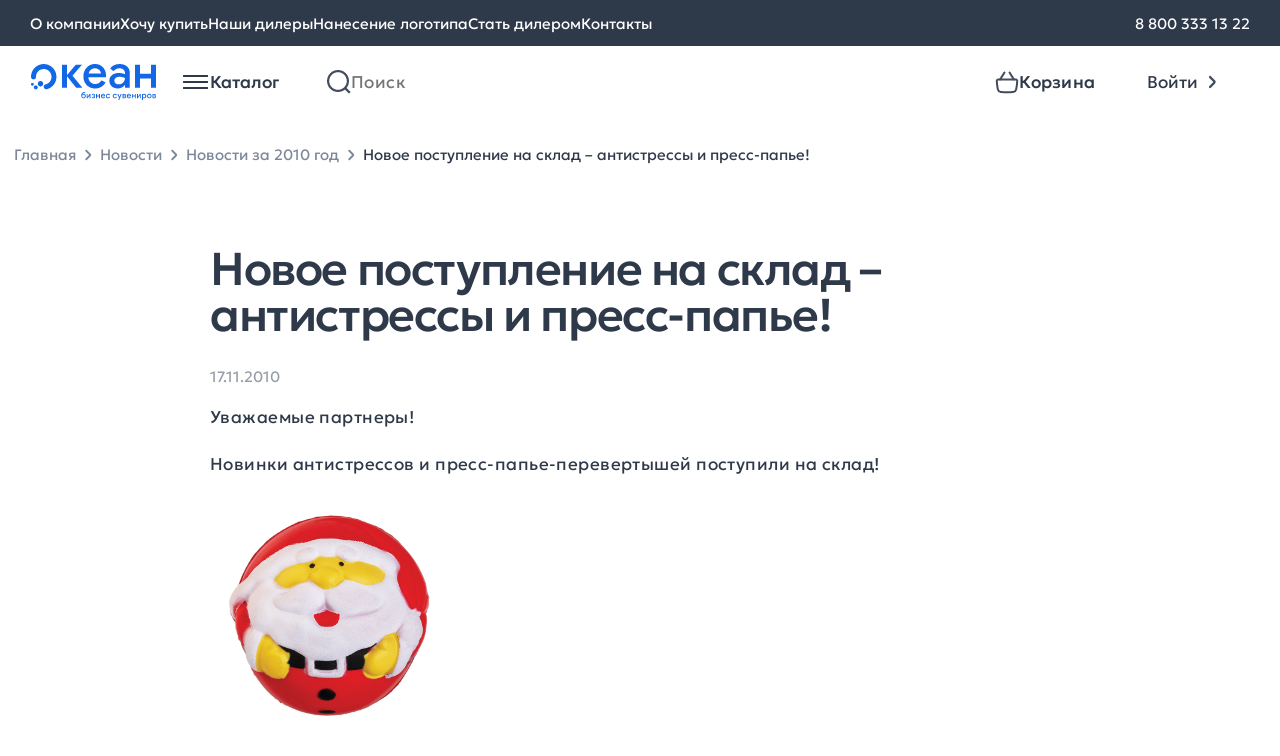

--- FILE ---
content_type: text/html; charset=UTF-8
request_url: https://www.oceangifts.ru/news/2010/11/725
body_size: 11259
content:
<!doctype html> <html lang="ru"> <head> <title>Новое поступление на склад – антистрессы и пресс-папье! - новости Океана бизнес сувениров от 17.11.2010</title> <meta name='description' content='Новое поступление на склад – антистрессы и пресс-папье! - узнайте свежие новости Океана бизнес сувениров первыми'> <meta property='og:image' content='https://www.oceangifts.ru/assets/img/icons/Logo-desktop.svg' /> <meta property='og:title' content='Новое поступление на склад – антистрессы и пресс-папье! - новости Океана бизнес сувениров от 17.11.2010' /> <meta property='og:description' content='Новое поступление на склад – антистрессы и пресс-папье! - узнайте свежие новости Океана бизнес сувениров первыми' /> <link rel='canonical' href='https://www.oceangifts.ru/news/2010/11/725' /> <meta charset="UTF-8"> <meta name="viewport" content="width=device-width, user-scalable=yes, shrink-to-fit=no, initial-scale=1.0, minimum-scale=1.0"> <meta http-equiv="X-UA-Compatible" content="ie=edge"> <link rel="preload" href="https://www.oceangifts.ru/build/assets/Geologica-Regular-Zd7CPVF2.woff2" as="font" crossorigin="anonymous"> <link rel="preload" href="https://www.oceangifts.ru/build/assets/Geologica-Medium-5FoKRnKX.woff2" as="font" crossorigin="anonymous"> <link rel="preload" href="https://www.oceangifts.ru/build/assets/Geologica-Light-DmJuSf5R.woff2" as="font" crossorigin="anonymous"> <link rel="shortcut icon" href="https://www.oceangifts.ru/assets/img/favicon.svg"/> <link rel="preload" as="style" href="https://www.oceangifts.ru/build/assets/style-DGsK-tQj.css" /><link rel="stylesheet" href="https://www.oceangifts.ru/build/assets/style-DGsK-tQj.css" /> <link rel="preload" as="style" href="https://www.oceangifts.ru/build/assets/article-CEStCOuX.css" /><link rel="stylesheet" href="https://www.oceangifts.ru/build/assets/article-CEStCOuX.css" /> <script>window.APP = {"routes":[],"iconsSrc":"https:\/\/www.oceangifts.ru\/assets\/img\/icons.svg?1745475690","basketAddBtnText":"\u0412 \u043a\u043e\u0440\u0437\u0438\u043d\u0443"};</script> </head> <body> <noscript> <iframe src="https://www.googletagmanager.com/ns.html?id=GTM-K5S98WF" height="0" width="0" style="display:none;visibility:hidden"></iframe> </noscript> <div class="overlay"></div> <header id="header-container" class="header js-header"> <nav class="nav-bar"> <div class="container nav-bar__container"> <div class="nav-bar__links"> <a href="https://www.oceangifts.ru/about" class="nav-bar__links-link text-body-regular_15"> О компании </a> <a href="https://www.oceangifts.ru/wantbuy" class="nav-bar__links-link text-body-regular_15"> Хочу купить </a> <a href="https://www.oceangifts.ru/dealers" class="nav-bar__links-link text-body-regular_15"> Наши дилеры </a> <a href="https://www.oceangifts.ru/plotting" class="nav-bar__links-link text-body-regular_15"> Нанесение логотипа </a> <a href="https://www.oceangifts.ru/becomedealer" class="nav-bar__links-link text-body-regular_15"> Стать дилером </a> <a href="https://www.oceangifts.ru/contacts" class="nav-bar__links-link text-body-regular_15"> Контакты </a> </div> <div class="nav-bar__phone"> <a href="tel:88003331322" class="nav-bar__links-link text-body-regular_15"> 8 800 333 13 22 </a> </div> </div> </nav> <div class="container header__authorized-container"> <div class="header__unauthorized"> <div class="header__left"> <a href="https://www.oceangifts.ru" class="header__left-logo"></a> <div class="vue-header-catalog" data-vue='{"items":[{"id":1387,"name":"\u0423\u043f\u0430\u043a\u043e\u0432\u043a\u0430","url":"https:\/\/www.oceangifts.ru\/catalog\/upakovka_0","iconSrc":"\/media\/images\/category-icons\/97706633b8474b0c60ecaa.svg","subitems":[{"id":1386,"name":"\u041a\u043e\u0440\u043e\u0431\u043a\u0438","url":"https:\/\/www.oceangifts.ru\/catalog\/korobki","iconSrc":null,"subitems":null},{"id":1388,"name":"\u0424\u0443\u0442\u043b\u044f\u0440\u044b","url":"https:\/\/www.oceangifts.ru\/catalog\/futlyary_0","iconSrc":null,"subitems":null},{"id":1389,"name":"\u041f\u0430\u043a\u0435\u0442\u044b","url":"https:\/\/www.oceangifts.ru\/catalog\/pakety","iconSrc":null,"subitems":null}]},{"id":810,"name":"\u041e\u0442\u0434\u044b\u0445","url":"https:\/\/www.oceangifts.ru\/catalog\/otdyx","iconSrc":"\/media\/images\/category-icons\/cfa2b17eac401c3464edfc.svg","subitems":[{"id":812,"name":"\u041d\u0430\u0431\u043e\u0440\u044b \u0434\u043b\u044f \u043f\u0438\u043a\u043d\u0438\u043a\u0430","url":"https:\/\/www.oceangifts.ru\/catalog\/nabory-dlya-piknika","iconSrc":null,"subitems":null},{"id":813,"name":"\u0422\u0435\u0440\u043c\u043e\u0441\u0442\u0430\u043a\u0430\u043d\u044b \u0438 \u0442\u0435\u0440\u043c\u043e\u043a\u0440\u0443\u0436\u043a\u0438","url":"https:\/\/www.oceangifts.ru\/catalog\/termostakany-i-termokruzhki","iconSrc":null,"subitems":null},{"id":815,"name":"\u0422\u0435\u0440\u043c\u043e\u0441\u044b","url":"https:\/\/www.oceangifts.ru\/catalog\/termosy","iconSrc":null,"subitems":null},{"id":811,"name":"\u041f\u043b\u0435\u0434\u044b","url":"https:\/\/www.oceangifts.ru\/catalog\/pledy_0","iconSrc":null,"subitems":null},{"id":816,"name":"\u0421\u0443\u043c\u043a\u0438 \u0438 \u043a\u0443\u043b\u0435\u0440\u044b","url":"https:\/\/www.oceangifts.ru\/catalog\/sumki-i-kulery","iconSrc":null,"subitems":null},{"id":818,"name":"\u041f\u043b\u044f\u0436\u043d\u044b\u0435 \u043f\u0440\u0438\u043d\u0430\u0434\u043b\u0435\u0436\u043d\u043e\u0441\u0442\u0438","url":"https:\/\/www.oceangifts.ru\/catalog\/plyazhnye-prinadlezhnosti","iconSrc":null,"subitems":null},{"id":817,"name":"\u0418\u0433\u0440\u044b \u0438 \u0441\u043f\u043e\u0440\u0442","url":"https:\/\/www.oceangifts.ru\/catalog\/igry-i-sport","iconSrc":null,"subitems":null},{"id":919,"name":"\u0414\u043e\u0440\u043e\u0436\u043d\u044b\u0435 \u043d\u0430\u0431\u043e\u0440\u044b","url":"https:\/\/www.oceangifts.ru\/catalog\/dorozhnye-nabory","iconSrc":null,"subitems":null},{"id":814,"name":"\u0424\u043e\u043d\u0430\u0440\u0438 \u0438 \u043c\u0443\u043b\u044c\u0442\u0438\u0438\u043d\u0441\u0442\u0440\u0443\u043c\u0435\u043d\u0442\u044b","url":"https:\/\/www.oceangifts.ru\/catalog\/fonariki-i-multiinstrumenty","iconSrc":null,"subitems":null}]},{"id":706,"name":"\u0424\u0443\u0442\u0431\u043e\u043b\u043a\u0438","url":"https:\/\/www.oceangifts.ru\/catalog\/futbolki","iconSrc":"\/media\/images\/category-icons\/f802ddee62ace8b7580c71.svg","subitems":[{"id":709,"name":"\u0424\u0443\u0442\u0431\u043e\u043b\u043a\u0438 \u043f\u0440\u043e\u043c\u043e","url":"https:\/\/www.oceangifts.ru\/catalog\/futbolki-promo","iconSrc":null,"subitems":null},{"id":713,"name":"\u041c\u0443\u0436\u0441\u043a\u0438\u0435 \u0444\u0443\u0442\u0431\u043e\u043b\u043a\u0438","url":"https:\/\/www.oceangifts.ru\/catalog\/muzhskie-futbolki","iconSrc":null,"subitems":null},{"id":707,"name":"\u0416\u0435\u043d\u0441\u043a\u0438\u0435 \u0444\u0443\u0442\u0431\u043e\u043b\u043a\u0438","url":"https:\/\/www.oceangifts.ru\/catalog\/zhenskie-futbolki","iconSrc":null,"subitems":null},{"id":714,"name":"\u0414\u0435\u0442\u0441\u043a\u0438\u0435 \u0444\u0443\u0442\u0431\u043e\u043b\u043a\u0438","url":"https:\/\/www.oceangifts.ru\/catalog\/detskie-futbolki","iconSrc":null,"subitems":null}]},{"id":752,"name":"\u042d\u043b\u0435\u043a\u0442\u0440\u043e\u043d\u0438\u043a\u0430","url":"https:\/\/www.oceangifts.ru\/catalog\/elektronika_0","iconSrc":"\/media\/images\/category-icons\/053b73e765a1d177c069df.svg","subitems":[{"id":753,"name":"\u0417\u0430\u0440\u044f\u0434\u043d\u044b\u0435 \u0443\u0441\u0442\u0440\u043e\u0439\u0441\u0442\u0432\u0430","url":"https:\/\/www.oceangifts.ru\/catalog\/zaryadnye-ustrojstva","iconSrc":null,"subitems":null},{"id":754,"name":"\u0410\u0443\u0434\u0438\u043e\u043a\u043e\u043b\u043e\u043d\u043a\u0438 \u0438 \u0434\u0438\u043d\u0430\u043c\u0438\u043a\u0438","url":"https:\/\/www.oceangifts.ru\/catalog\/audiokolonki-i-dinamiki","iconSrc":null,"subitems":null},{"id":755,"name":"\u041a\u043e\u043c\u043f\u044c\u044e\u0442\u0435\u0440\u043d\u044b\u0435 \u0438 \u043c\u043e\u0431\u0438\u043b\u044c\u043d\u044b\u0435 \u0430\u043a\u0441\u0435\u0441\u0441\u0443\u0430\u0440\u044b","url":"https:\/\/www.oceangifts.ru\/catalog\/kompyuternye-i-mobilnye-aksessuary","iconSrc":null,"subitems":null},{"id":756,"name":"\u042d\u043b\u0435\u043a\u0442\u0440\u043e\u043d\u043d\u044b\u0435 \u0430\u043a\u0441\u0435\u0441\u0441\u0443\u0430\u0440\u044b","url":"https:\/\/www.oceangifts.ru\/catalog\/elektronnye-aksessuary","iconSrc":null,"subitems":null},{"id":759,"name":"\u041d\u0430\u0431\u043e\u0440\u044b","url":"https:\/\/www.oceangifts.ru\/catalog\/nabory","iconSrc":null,"subitems":null},{"id":1384,"name":"\u0424\u043b\u0435\u0448-\u043a\u0430\u0440\u0442\u044b","url":"https:\/\/www.oceangifts.ru\/catalog\/flesh-karty_1","iconSrc":null,"subitems":null},{"id":1101,"name":"\u0424\u0443\u0442\u043b\u044f\u0440\u044b \u0438 \u0430\u0434\u0430\u043f\u0442\u0435\u0440\u044b","url":"https:\/\/www.oceangifts.ru\/catalog\/futlyary-i-adaptery","iconSrc":null,"subitems":null}]},{"id":799,"name":"\u0414\u043e\u043c","url":"https:\/\/www.oceangifts.ru\/catalog\/dom","iconSrc":"\/media\/images\/category-icons\/21ce144ec9029f8cd2421d.svg","subitems":[{"id":1177,"name":"\u0423\u0432\u043b\u0430\u0436\u043d\u0438\u0442\u0435\u043b\u0438 \u0432\u043e\u0437\u0434\u0443\u0445\u0430","url":"https:\/\/www.oceangifts.ru\/catalog\/uvlazhniteli-vozduxa","iconSrc":null,"subitems":null},{"id":1186,"name":"\u041a\u0443\u0445\u043e\u043d\u043d\u044b\u0435 \u0430\u043a\u0441\u0435\u0441\u0441\u0443\u0430\u0440\u044b","url":"https:\/\/www.oceangifts.ru\/catalog\/kuxonnye-aksessuary","iconSrc":null,"subitems":null},{"id":803,"name":"\u041d\u0430\u0431\u043e\u0440\u044b \u043f\u043e\u0441\u0443\u0434\u044b","url":"https:\/\/www.oceangifts.ru\/catalog\/nabory-posudy_0","iconSrc":null,"subitems":null},{"id":800,"name":"\u041f\u043b\u0435\u0434\u044b","url":"https:\/\/www.oceangifts.ru\/catalog\/pledy","iconSrc":null,"subitems":null},{"id":801,"name":"\u0421\u043a\u0443\u043b\u044c\u043f\u0442\u0443\u0440\u044b","url":"https:\/\/www.oceangifts.ru\/catalog\/skulptury_0","iconSrc":null,"subitems":null},{"id":805,"name":"\u041f\u043e\u043b\u0435\u0437\u043d\u044b\u0435 \u043c\u0435\u043b\u043e\u0447\u0438","url":"https:\/\/www.oceangifts.ru\/catalog\/poleznye-melochi","iconSrc":null,"subitems":null},{"id":798,"name":"\u0412\u0438\u043d\u043d\u044b\u0435 \u043d\u0430\u0431\u043e\u0440\u044b","url":"https:\/\/www.oceangifts.ru\/catalog\/vinnye-nabory","iconSrc":null,"subitems":null},{"id":802,"name":"\u0424\u043e\u0442\u043e\u0440\u0430\u043c\u043a\u0438 \u0438 \u0444\u043e\u0442\u043e\u0430\u043b\u044c\u0431\u043e\u043c\u044b","url":"https:\/\/www.oceangifts.ru\/catalog\/fotoramki-i-fotoalbomy_0","iconSrc":null,"subitems":null},{"id":806,"name":"\u041c\u0430\u043d\u0438\u043a\u044e\u0440\u043d\u044b\u0435 \u043d\u0430\u0431\u043e\u0440\u044b \u0438 \u043d\u0435\u0441\u0435\u0441\u0441\u0435\u0440\u044b","url":"https:\/\/www.oceangifts.ru\/catalog\/manikyurnye-nabory-i-nesessery","iconSrc":null,"subitems":null},{"id":809,"name":"\u0428\u0430\u0445\u043c\u0430\u0442\u044b \u0438 \u043d\u0430\u0440\u0434\u044b","url":"https:\/\/www.oceangifts.ru\/catalog\/shaxmaty-i-nardy_0","iconSrc":null,"subitems":null},{"id":920,"name":"\u0418\u043d\u0441\u0442\u0440\u0443\u043c\u0435\u043d\u0442\u044b","url":"https:\/\/www.oceangifts.ru\/catalog\/instrumenty","iconSrc":null,"subitems":null},{"id":808,"name":"\u0428\u043a\u0430\u0442\u0443\u043b\u043a\u0438","url":"https:\/\/www.oceangifts.ru\/catalog\/shkatulki_0","iconSrc":null,"subitems":null},{"id":807,"name":"\u041a\u0430\u0440\u0442\u0438\u043d\u044b","url":"https:\/\/www.oceangifts.ru\/catalog\/kartiny_0","iconSrc":null,"subitems":null}]},{"id":721,"name":"\u041f\u043e\u0441\u0443\u0434\u0430","url":"https:\/\/www.oceangifts.ru\/catalog\/posuda","iconSrc":"\/media\/images\/category-icons\/200951d4e7eaa223145ae2.svg","subitems":[{"id":725,"name":"\u0422\u0435\u0440\u043c\u043e\u0441\u0442\u0430\u043a\u0430\u043d\u044b \u0438 \u0442\u0435\u0440\u043c\u043e\u043a\u0440\u0443\u0436\u043a\u0438","url":"https:\/\/www.oceangifts.ru\/catalog\/termostakany-i-termokruzhki_0","iconSrc":null,"subitems":null},{"id":726,"name":"\u0422\u0435\u0440\u043c\u043e\u0441\u044b","url":"https:\/\/www.oceangifts.ru\/catalog\/termosy_0","iconSrc":null,"subitems":null},{"id":723,"name":"\u0427\u0430\u0439\u043d\u044b\u0435 \u043f\u0430\u0440\u044b","url":"https:\/\/www.oceangifts.ru\/catalog\/chajnye-pary","iconSrc":null,"subitems":null},{"id":1082,"name":"\u041a\u0440\u0443\u0436\u043a\u0438 soft touch","url":"https:\/\/www.oceangifts.ru\/catalog\/kruzhki-soft-touch","iconSrc":null,"subitems":null},{"id":727,"name":"\u041d\u0430\u0431\u043e\u0440\u044b \u0434\u043b\u044f \u0447\u0430\u044f \u0438 \u043a\u043e\u0444\u0435","url":"https:\/\/www.oceangifts.ru\/catalog\/nabory-posudy_1","iconSrc":null,"subitems":null},{"id":724,"name":"\u041b\u0430\u043d\u0447-\u0431\u043e\u043a\u0441\u044b","url":"https:\/\/www.oceangifts.ru\/catalog\/lanchboksy_0","iconSrc":null,"subitems":null},{"id":917,"name":"\u0411\u0443\u0442\u044b\u043b\u043a\u0438 \u0434\u043b\u044f \u0432\u043e\u0434\u044b","url":"https:\/\/www.oceangifts.ru\/catalog\/sportivnye-butylki","iconSrc":null,"subitems":null},{"id":918,"name":"\u041f\u043e\u043a\u0440\u044b\u0442\u0438\u0435 soft touch","url":"https:\/\/www.oceangifts.ru\/catalog\/prorezinennaya-posuda","iconSrc":null,"subitems":null},{"id":1371,"name":"\u041f\u043e\u043a\u0440\u044b\u0442\u0438\u0435 powder","url":"https:\/\/www.oceangifts.ru\/catalog\/pokrytie-powder","iconSrc":null,"subitems":null},{"id":722,"name":"\u041a\u0440\u0443\u0436\u043a\u0438","url":"https:\/\/www.oceangifts.ru\/catalog\/kruzhki","iconSrc":null,"subitems":null},{"id":1111,"name":"\u0423\u043f\u0430\u043a\u043e\u0432\u043a\u0430","url":"https:\/\/www.oceangifts.ru\/catalog\/upakovka","iconSrc":null,"subitems":null}]},{"id":1160,"name":"\u0415\u0436\u0435\u0434\u043d\u0435\u0432\u043d\u0438\u043a\u0438 \u0438 \u0431\u043b\u043e\u043a\u043d\u043e\u0442\u044b","url":"https:\/\/www.oceangifts.ru\/catalog\/ezhednevniki-i-bloknoty_0","iconSrc":"\/media\/images\/category-icons\/42ddcfc5566a0149631260.svg","subitems":[{"id":1161,"name":"\u0415\u0436\u0435\u0434\u043d\u0435\u0432\u043d\u0438\u043a\u0438","url":"https:\/\/www.oceangifts.ru\/catalog\/ezhednevniki","iconSrc":null,"subitems":null},{"id":1162,"name":"\u0411\u043b\u043e\u043a\u043d\u043e\u0442\u044b","url":"https:\/\/www.oceangifts.ru\/catalog\/bloknoty","iconSrc":null,"subitems":null},{"id":1163,"name":"\u041d\u0430\u0431\u043e\u0440\u044b \u0441 \u0435\u0436\u0435\u0434\u043d\u0435\u0432\u043d\u0438\u043a\u0430\u043c\u0438","url":"https:\/\/www.oceangifts.ru\/catalog\/nabory-s-ezhednevnikami","iconSrc":null,"subitems":null},{"id":1164,"name":"VIP \u043d\u0430\u0431\u043e\u0440\u044b","url":"https:\/\/www.oceangifts.ru\/catalog\/vip-nabory_0","iconSrc":null,"subitems":null}]},{"id":738,"name":"\u041f\u043e\u0434\u0430\u0440\u043e\u0447\u043d\u044b\u0435 \u043d\u0430\u0431\u043e\u0440\u044b","url":"https:\/\/www.oceangifts.ru\/catalog\/podarochnye-nabory","iconSrc":"\/media\/images\/category-icons\/d4f19e4b222969b7953c47.svg","subitems":[{"id":1014,"name":"\u041d\u0430\u0431\u043e\u0440\u044b \u0441 \u0435\u0436\u0435\u0434\u043d\u0435\u0432\u043d\u0438\u043a\u0430\u043c\u0438 \u0438 \u0431\u043b\u043e\u043a\u043d\u043e\u0442\u0430\u043c\u0438","url":"https:\/\/www.oceangifts.ru\/catalog\/nabory-s-ezhednevnikami-i-bloknotami","iconSrc":null,"subitems":null},{"id":739,"name":"\u0411\u0438\u0437\u043d\u0435\u0441 \u043d\u0430\u0431\u043e\u0440\u044b","url":"https:\/\/www.oceangifts.ru\/catalog\/biznes-nabory","iconSrc":null,"subitems":null},{"id":744,"name":"\u0413\u043e\u0442\u043e\u0432\u044b\u0435 \u0440\u0435\u0448\u0435\u043d\u0438\u044f","url":"https:\/\/www.oceangifts.ru\/catalog\/gotovye-resheniya_0","iconSrc":null,"subitems":null},{"id":741,"name":"\u041d\u0430\u0431\u043e\u0440\u044b \u0434\u043b\u044f \u0432\u043e\u0434\u043a\u0438","url":"https:\/\/www.oceangifts.ru\/catalog\/nabory-dlya-vodki","iconSrc":null,"subitems":null},{"id":742,"name":"\u041d\u0430\u0431\u043e\u0440\u044b \u0434\u043b\u044f \u0432\u0438\u043d\u0430 \u0438 \u0448\u0430\u043c\u043f\u0430\u043d\u0441\u043a\u043e\u0433\u043e","url":"https:\/\/www.oceangifts.ru\/catalog\/nabory-dlya-vina-i-shampanskogo","iconSrc":null,"subitems":null},{"id":743,"name":"\u041d\u0430\u0431\u043e\u0440\u044b \u0434\u043b\u044f \u0447\u0430\u044f \u0438 \u043a\u043e\u0444\u0435","url":"https:\/\/www.oceangifts.ru\/catalog\/nabory-dlya-chaya-i-kofe","iconSrc":null,"subitems":null}]},{"id":699,"name":"\u0420\u0443\u0447\u043a\u0438","url":"https:\/\/www.oceangifts.ru\/catalog\/ruchki","iconSrc":"\/media\/images\/category-icons\/c526d0b208fb41ede6a623.svg","subitems":[{"id":702,"name":"\u041f\u043b\u0430\u0441\u0442\u0438\u043a\u043e\u0432\u044b\u0435 \u0440\u0443\u0447\u043a\u0438","url":"https:\/\/www.oceangifts.ru\/catalog\/plastikovye-ruchki","iconSrc":null,"subitems":null},{"id":703,"name":"\u041c\u0435\u0442\u0430\u043b\u043b\u0438\u0447\u0435\u0441\u043a\u0438\u0435 \u0440\u0443\u0447\u043a\u0438","url":"https:\/\/www.oceangifts.ru\/catalog\/metallicheskie-ruchki","iconSrc":null,"subitems":null},{"id":913,"name":"\u0420\u0443\u0447\u043a\u0438 \u0441 \u0444\u043b\u0435\u0448-\u043a\u0430\u0440\u0442\u043e\u0439","url":"https:\/\/www.oceangifts.ru\/catalog\/ruchki-s-flesh-kartoj","iconSrc":null,"subitems":null},{"id":1172,"name":"\u041a\u0430\u0440\u0430\u043d\u0434\u0430\u0448\u0438","url":"https:\/\/www.oceangifts.ru\/catalog\/karandashi","iconSrc":null,"subitems":null},{"id":712,"name":"\u041d\u0430\u0431\u043e\u0440\u044b \u0441 \u0440\u0443\u0447\u043a\u0430\u043c\u0438","url":"https:\/\/www.oceangifts.ru\/catalog\/nabory-s-ruchkami","iconSrc":null,"subitems":null},{"id":711,"name":"\u0424\u0443\u0442\u043b\u044f\u0440\u044b \u0434\u043b\u044f \u0440\u0443\u0447\u0435\u043a","url":"https:\/\/www.oceangifts.ru\/catalog\/futlyary-dlya-ruchek","iconSrc":null,"subitems":null}]},{"id":760,"name":"\u0410\u043a\u0441\u0435\u0441\u0441\u0443\u0430\u0440\u044b","url":"https:\/\/www.oceangifts.ru\/catalog\/aksessuary","iconSrc":"\/media\/images\/category-icons\/5fc22f14b5413189493549.svg","subitems":[{"id":761,"name":"\u0421\u0443\u043c\u043a\u0438 \u0438 \u0440\u044e\u043a\u0437\u0430\u043a\u0438","url":"https:\/\/www.oceangifts.ru\/catalog\/sumki-i-ryukzaki","iconSrc":null,"subitems":null},{"id":762,"name":"\u041f\u043e\u0440\u0442\u0444\u0435\u043b\u0438, \u043f\u0430\u043f\u043a\u0438 \u0438 \u043f\u043e\u0440\u0442\u043c\u043e\u043d\u0435","url":"https:\/\/www.oceangifts.ru\/catalog\/portfeli-papki-i-portmone","iconSrc":null,"subitems":null},{"id":1010,"name":"\u0410\u043a\u0441\u0435\u0441\u0441\u0443\u0430\u0440\u044b \u0434\u043b\u044f \u0430\u0432\u0442\u043e\u043b\u044e\u0431\u0438\u0442\u0435\u043b\u0435\u0439","url":"https:\/\/www.oceangifts.ru\/catalog\/aksessuary-dlya-avtolyubitelej","iconSrc":null,"subitems":null},{"id":991,"name":"\u0410\u043a\u0441\u0435\u0441\u0441\u0443\u0430\u0440\u044b \u0434\u043b\u044f \u0441\u043f\u043e\u0440\u0442\u0430","url":"https:\/\/www.oceangifts.ru\/catalog\/aksessuary-dlya-sporta","iconSrc":null,"subitems":null},{"id":764,"name":"\u0417\u043e\u043d\u0442\u044b \u0438 \u0434\u043e\u0436\u0434\u0435\u0432\u0438\u043a\u0438","url":"https:\/\/www.oceangifts.ru\/catalog\/zonty-i-dozhdeviki","iconSrc":null,"subitems":null},{"id":767,"name":"\u0410\u043a\u0441\u0435\u0441\u0441\u0443\u0430\u0440\u044b \u0434\u043b\u044f \u043a\u0443\u0445\u043d\u0438","url":"https:\/\/www.oceangifts.ru\/catalog\/aksessuary-dlya-kuxni_0","iconSrc":null,"subitems":null},{"id":955,"name":"\u0412\u0438\u0437\u0438\u0442\u043d\u0438\u0446\u044b","url":"https:\/\/www.oceangifts.ru\/catalog\/vizitniczy","iconSrc":null,"subitems":null},{"id":763,"name":"\u041d\u0435\u0441\u0435\u0441\u0441\u0435\u0440\u044b \u0438 \u043a\u043e\u0441\u043c\u0435\u0442\u0438\u0447\u043a\u0438","url":"https:\/\/www.oceangifts.ru\/catalog\/nesessery-i-kosmetichki","iconSrc":null,"subitems":null},{"id":768,"name":"\u0410\u043a\u0441\u0435\u0441\u0441\u0443\u0430\u0440\u044b \u0434\u043b\u044f \u043a\u0443\u0440\u0435\u043d\u0438\u044f","url":"https:\/\/www.oceangifts.ru\/catalog\/aksessuary-dlya-kureniya_0","iconSrc":null,"subitems":null}]},{"id":1179,"name":"\u0417\u0434\u043e\u0440\u043e\u0432\u044c\u0435","url":"https:\/\/www.oceangifts.ru\/catalog\/zdorove","iconSrc":"\/media\/images\/category-icons\/c881f472e84766cb468cd1.svg","subitems":[{"id":1180,"name":"\u0417\u0430\u0449\u0438\u0442\u0430 \u0437\u0434\u043e\u0440\u043e\u0432\u044c\u044f","url":"https:\/\/www.oceangifts.ru\/catalog\/zashhita-zdorovya","iconSrc":null,"subitems":null},{"id":1181,"name":"\u0423\u0432\u043b\u0430\u0436\u043d\u0438\u0442\u0435\u043b\u0438 \u0438 \u0434\u0438\u0441\u043f\u0435\u043d\u0441\u0435\u0440\u044b","url":"https:\/\/www.oceangifts.ru\/catalog\/uvlazhniteli-i-dispensery","iconSrc":null,"subitems":null},{"id":1182,"name":"\u0423\u0424 \u0441\u0442\u0435\u0440\u0438\u043b\u0438\u0437\u0430\u0442\u043e\u0440\u044b","url":"https:\/\/www.oceangifts.ru\/catalog\/uf-sterilizatory","iconSrc":null,"subitems":null}]},{"id":728,"name":"\u041e\u0444\u0438\u0441","url":"https:\/\/www.oceangifts.ru\/catalog\/ofis","iconSrc":"\/media\/images\/category-icons\/fa5bedc41c59739e3f767d.svg","subitems":[{"id":732,"name":"\u0411\u043b\u043e\u043a\u043d\u043e\u0442\u044b\/\u0435\u0436\u0435\u0434\u043d\u0435\u0432\u043d\u0438\u043a\u0438\/\u0437\u0430\u043f\u0438\u0441\u043d\u044b\u0435 \u043a\u043d\u0438\u0436\u043a\u0438","url":"https:\/\/www.oceangifts.ru\/catalog\/bloknotyezhednevnikizapisnye-knizhki","iconSrc":null,"subitems":null},{"id":729,"name":"\u041d\u0430\u0441\u0442\u043e\u043b\u044c\u043d\u044b\u0435 \u043d\u0430\u0431\u043e\u0440\u044b \u0438  \u0430\u043a\u0441\u0435\u0441\u0441\u0443\u0430\u0440\u044b","url":"https:\/\/www.oceangifts.ru\/catalog\/nastolnye-nabory-i-aksessuary","iconSrc":null,"subitems":null},{"id":731,"name":"\u041e\u0444\u0438\u0441\u043d\u044b\u0435 \u0447\u0430\u0441\u044b","url":"https:\/\/www.oceangifts.ru\/catalog\/ofisnye-chasy","iconSrc":null,"subitems":null},{"id":733,"name":"\u0424\u043e\u0442\u043e\u0440\u0430\u043c\u043a\u0438","url":"https:\/\/www.oceangifts.ru\/catalog\/fotoramki","iconSrc":null,"subitems":null},{"id":822,"name":"\u041d\u0430\u0433\u0440\u0430\u0434\u044b","url":"https:\/\/www.oceangifts.ru\/catalog\/nagrady","iconSrc":null,"subitems":null},{"id":735,"name":"\u041a\u0430\u0440\u0442\u0438\u043d\u044b \u0438 \u0431\u0430\u043d\u043a\u043d\u043e\u0442\u044b","url":"https:\/\/www.oceangifts.ru\/catalog\/kartiny-i-banknoty","iconSrc":null,"subitems":null},{"id":954,"name":"\u0412\u0438\u0437\u0438\u0442\u043d\u0438\u0446\u044b","url":"https:\/\/www.oceangifts.ru\/catalog\/vizitniczy_0","iconSrc":null,"subitems":null}]},{"id":704,"name":"\u041e\u0434\u0435\u0436\u0434\u0430","url":"https:\/\/www.oceangifts.ru\/catalog\/odezhda","iconSrc":"\/media\/images\/category-icons\/a9cf13c2cbe9929ebf5d5c.svg","subitems":[{"id":705,"name":"\u041f\u043e\u043b\u043e","url":"https:\/\/www.oceangifts.ru\/catalog\/polo","iconSrc":null,"subitems":null},{"id":715,"name":"\u0412\u0435\u0442\u0440\u043e\u0432\u043a\u0438","url":"https:\/\/www.oceangifts.ru\/catalog\/vetrovki","iconSrc":null,"subitems":null},{"id":716,"name":"\u0422\u043e\u043b\u0441\u0442\u043e\u0432\u043a\u0438","url":"https:\/\/www.oceangifts.ru\/catalog\/tolstovki","iconSrc":null,"subitems":null},{"id":717,"name":"\u0424\u043b\u0438\u0441\u044b","url":"https:\/\/www.oceangifts.ru\/catalog\/flisy","iconSrc":null,"subitems":null},{"id":827,"name":"\u0410\u043a\u0441\u0435\u0441\u0441\u0443\u0430\u0440\u044b\/\u0431\u0440\u044e\u043a\u0438\/\u0448\u043e\u0440\u0442\u044b","url":"https:\/\/www.oceangifts.ru\/catalog\/aksessuarybryukishorty","iconSrc":null,"subitems":null}]},{"id":769,"name":"\u041f\u0440\u043e\u043c\u043e\u0441\u0443\u0432\u0435\u043d\u0438\u0440\u044b","url":"https:\/\/www.oceangifts.ru\/catalog\/promosuveniry","iconSrc":"\/media\/images\/category-icons\/a7ab4e97540161a4d595e1.svg","subitems":[{"id":1187,"name":"\u0422\u043e\u0432\u0430\u0440\u044b \u0434\u043b\u044f \u0434\u0435\u0442\u0435\u0439","url":"https:\/\/www.oceangifts.ru\/catalog\/tovary-dlya-detej","iconSrc":null,"subitems":null},{"id":770,"name":"\u041a\u043b\u0438\u043f\u044b \u0438 \u0445\u043e\u043b\u0434\u0435\u0440\u044b \u0434\u043b\u044f \u0437\u0430\u043c\u0435\u0442\u043e\u043a","url":"https:\/\/www.oceangifts.ru\/catalog\/klipy-i-xoldery-dlya-zametok","iconSrc":null,"subitems":null},{"id":771,"name":"\u0410\u043d\u0442\u0438\u0441\u0442\u0440\u0435\u0441\u0441\u044b \u0438 \u0438\u0433\u0440\u044b","url":"https:\/\/www.oceangifts.ru\/catalog\/antistressy-i-igry","iconSrc":null,"subitems":null},{"id":772,"name":"\u0411\u0440\u0435\u043b\u043e\u043a\u0438 \u0438 \u043e\u0442\u043a\u0440\u044b\u0432\u0430\u043b\u043a\u0438","url":"https:\/\/www.oceangifts.ru\/catalog\/breloki-i-otkryvalki","iconSrc":null,"subitems":null},{"id":774,"name":"\u0424\u043e\u043d\u0430\u0440\u0438 \u0438 \u0440\u0443\u043b\u0435\u0442\u043a\u0438","url":"https:\/\/www.oceangifts.ru\/catalog\/ruletki-i-fonariki","iconSrc":null,"subitems":null},{"id":821,"name":"\u041f\u0440\u043e\u043c\u043e\u043f\u0440\u043e\u0434\u0443\u043a\u0446\u0438\u044f","url":"https:\/\/www.oceangifts.ru\/catalog\/promoprodukcziya","iconSrc":null,"subitems":null}]},{"id":785,"name":"VIP-\u043f\u043e\u0434\u0430\u0440\u043a\u0438","url":"https:\/\/www.oceangifts.ru\/catalog\/vip-podarki","iconSrc":"\/media\/images\/category-icons\/482183491a9bf1efc69045.svg","subitems":[{"id":786,"name":"\u041a\u043e\u0440\u043f\u043e\u0440\u0430\u0442\u0438\u0432\u043d\u044b\u0435 \u043d\u0430\u0431\u043e\u0440\u044b","url":"https:\/\/www.oceangifts.ru\/catalog\/korporativnye-nabory","iconSrc":null,"subitems":null},{"id":792,"name":"\u041d\u0430\u0441\u0442\u043e\u043b\u044c\u043d\u044b\u0435 \u043d\u0430\u0431\u043e\u0440\u044b","url":"https:\/\/www.oceangifts.ru\/catalog\/nastolnye-nabory","iconSrc":null,"subitems":null},{"id":788,"name":"\u0424\u043e\u0442\u043e\u0440\u0430\u043c\u043a\u0438 \u0438 \u0444\u043e\u0442\u043e\u0430\u043b\u044c\u0431\u043e\u043c\u044b","url":"https:\/\/www.oceangifts.ru\/catalog\/fotoramki-i-fotoalbomy","iconSrc":null,"subitems":null},{"id":789,"name":"\u041d\u0430\u0431\u043e\u0440\u044b \u043f\u043e\u0441\u0443\u0434\u044b","url":"https:\/\/www.oceangifts.ru\/catalog\/nabory-posudy","iconSrc":null,"subitems":null},{"id":791,"name":"\u041f\u043e\u0440\u0442\u0444\u0435\u043b\u0438, \u043f\u0430\u043f\u043a\u0438 \u0438 \u043f\u043e\u0440\u0442\u043c\u043e\u043d\u0435","url":"https:\/\/www.oceangifts.ru\/catalog\/portfeli-i-papki","iconSrc":null,"subitems":null},{"id":787,"name":"\u0421\u043a\u0443\u043b\u044c\u043f\u0442\u0443\u0440\u044b","url":"https:\/\/www.oceangifts.ru\/catalog\/skulptury","iconSrc":null,"subitems":null},{"id":793,"name":"\u0427\u0430\u0441\u044b","url":"https:\/\/www.oceangifts.ru\/catalog\/chasy","iconSrc":null,"subitems":null},{"id":794,"name":"\u0428\u043a\u0430\u0442\u0443\u043b\u043a\u0438","url":"https:\/\/www.oceangifts.ru\/catalog\/shkatulki","iconSrc":null,"subitems":null},{"id":796,"name":"\u041a\u0430\u0440\u0442\u0438\u043d\u044b","url":"https:\/\/www.oceangifts.ru\/catalog\/kartiny","iconSrc":null,"subitems":null},{"id":797,"name":"\u0418\u043a\u043e\u043d\u044b","url":"https:\/\/www.oceangifts.ru\/catalog\/ikony","iconSrc":null,"subitems":null},{"id":824,"name":"\u0410\u043a\u0441\u0435\u0441\u0441\u0443\u0430\u0440\u044b","url":"https:\/\/www.oceangifts.ru\/catalog\/aksessuary-dlya-kureniya","iconSrc":null,"subitems":null},{"id":823,"name":"\u0428\u0430\u0445\u043c\u0430\u0442\u044b \u0438 \u043d\u0430\u0440\u0434\u044b","url":"https:\/\/www.oceangifts.ru\/catalog\/shaxmaty-i-nardy","iconSrc":null,"subitems":null},{"id":926,"name":"\u041f\u0440\u0435\u0434\u043c\u0435\u0442\u044b \u0434\u043b\u044f \u0438\u043d\u0442\u0435\u0440\u044c\u0435\u0440\u0430","url":"https:\/\/www.oceangifts.ru\/catalog\/predmety-dlya-interera","iconSrc":null,"subitems":null}]},{"id":777,"name":"\u041a\u043e\u0440\u043f\u043e\u0440\u0430\u0442\u0438\u0432\u043d\u044b\u0435 \u043f\u043e\u0434\u0430\u0440\u043a\u0438","url":"https:\/\/www.oceangifts.ru\/catalog\/korporativnye-podarki","iconSrc":"\/media\/images\/category-icons\/dd3a8f432fd674992f0008.svg","subitems":[{"id":778,"name":"\u041f\u0430\u043f\u043a\u0438 \u0438 \u043f\u043e\u0440\u0442\u0444\u0435\u043b\u0438","url":"https:\/\/www.oceangifts.ru\/catalog\/papki-i-portfeli","iconSrc":null,"subitems":null},{"id":779,"name":"\u041f\u043e\u0440\u0442\u043c\u043e\u043d\u0435","url":"https:\/\/www.oceangifts.ru\/catalog\/portmone","iconSrc":null,"subitems":null},{"id":780,"name":"\u0421\u0443\u043c\u043a\u0438 \u0438 \u0440\u044e\u043a\u0437\u0430\u043a\u0438","url":"https:\/\/www.oceangifts.ru\/catalog\/sumki-i-ryukzaki_0","iconSrc":null,"subitems":null},{"id":783,"name":"\u0413\u043e\u0442\u043e\u0432\u044b\u0435 \u0440\u0435\u0448\u0435\u043d\u0438\u044f","url":"https:\/\/www.oceangifts.ru\/catalog\/gotovye-resheniya","iconSrc":null,"subitems":null},{"id":782,"name":"\u041d\u0430\u0431\u043e\u0440\u044b \u043f\u043e\u0434\u0430\u0440\u043e\u0447\u043d\u044b\u0435","url":"https:\/\/www.oceangifts.ru\/catalog\/nabory-podarochnye","iconSrc":null,"subitems":null}]},{"id":819,"name":"\u041c\u0430\u0440\u043a\u0435\u0442\u0438\u043d\u0433\u043e\u0432\u0430\u044f \u043f\u043e\u0434\u0434\u0435\u0440\u0436\u043a\u0430","url":"https:\/\/www.oceangifts.ru\/catalog\/marketingovaya-podderzhka","iconSrc":"\/media\/images\/category-icons\/85d7d78a41fa46bfcb26eb.svg","subitems":[{"id":834,"name":"\u041e\u0431\u0440\u0430\u0437\u0446\u044b \u0441 \u043d\u0430\u043d\u0435\u0441\u0435\u043d\u0438\u0435\u043c","url":"https:\/\/www.oceangifts.ru\/catalog\/obrazczy-s-naneseniem","iconSrc":null,"subitems":null},{"id":835,"name":"\u0420\u0435\u043a\u043b\u0430\u043c\u043d\u044b\u0435 \u043c\u0430\u0442\u0435\u0440\u0438\u0430\u043b\u044b","url":"https:\/\/www.oceangifts.ru\/catalog\/reklamnye-materialy","iconSrc":null,"subitems":null}]},{"id":931,"name":"\u0420\u0430\u0441\u043f\u0440\u043e\u0434\u0430\u0436\u0430","url":"https:\/\/www.oceangifts.ru\/catalog\/rasprodazha","iconSrc":"\/media\/images\/category-icons\/002c1bbf965e34b7084ccb.svg","subitems":[{"id":1081,"name":"\u0422\u0435\u043a\u0441\u0442\u0438\u043b\u044c B\u0026C","url":"https:\/\/www.oceangifts.ru\/catalog\/tekstil-b-and-c","iconSrc":null,"subitems":null},{"id":943,"name":"\u041f\u0438\u0441\u044c\u043c\u0435\u043d\u043d\u044b\u0435 \u043f\u0440\u0438\u043d\u0430\u0434\u043b\u0435\u0436\u043d\u043e\u0441\u0442\u0438","url":"https:\/\/www.oceangifts.ru\/catalog\/pismennye-prinadlezhnosti","iconSrc":null,"subitems":null},{"id":945,"name":"\u041f\u043e\u0441\u0443\u0434\u0430","url":"https:\/\/www.oceangifts.ru\/catalog\/posuda_0","iconSrc":null,"subitems":null},{"id":944,"name":"\u041e\u0442\u0434\u044b\u0445 \u0438 \u043f\u0443\u0442\u0435\u0448\u0435\u0441\u0442\u0432\u0438\u0435","url":"https:\/\/www.oceangifts.ru\/catalog\/otdyx-i-puteshestvie","iconSrc":null,"subitems":null},{"id":946,"name":"\u041f\u043e\u0434\u0430\u0440\u043a\u0438 \u0434\u043b\u044f \u0416\u0435\u043d\u0449\u0438\u043d","url":"https:\/\/www.oceangifts.ru\/catalog\/podarki-dlya-zhenshhin","iconSrc":null,"subitems":null},{"id":947,"name":"\u041f\u043e\u0434\u0430\u0440\u043a\u0438 \u0434\u043b\u044f \u041c\u0443\u0436\u0447\u0438\u043d","url":"https:\/\/www.oceangifts.ru\/catalog\/podarki-dlya-muzhchin","iconSrc":null,"subitems":null},{"id":948,"name":"\u042d\u043b\u0435\u043a\u0442\u0440\u043e\u043d\u0438\u043a\u0430","url":"https:\/\/www.oceangifts.ru\/catalog\/elektronika","iconSrc":null,"subitems":null},{"id":949,"name":"\u041e\u0444\u0438\u0441","url":"https:\/\/www.oceangifts.ru\/catalog\/ofis_0","iconSrc":null,"subitems":null},{"id":950,"name":"\u0427\u0430\u0441\u044b","url":"https:\/\/www.oceangifts.ru\/catalog\/chasy_0","iconSrc":null,"subitems":null},{"id":951,"name":"\u0410\u043a\u0441\u0435\u0441\u0441\u0443\u0430\u0440\u044b","url":"https:\/\/www.oceangifts.ru\/catalog\/aksessuary_0","iconSrc":null,"subitems":null},{"id":952,"name":"\u041f\u0440\u0435\u0434\u043c\u0435\u0442\u044b \u0438\u043d\u0442\u0435\u0440\u044c\u0435\u0440\u0430","url":"https:\/\/www.oceangifts.ru\/catalog\/predmety-interera","iconSrc":null,"subitems":null}]}],"catalogUrl":"https:\/\/www.oceangifts.ru\/catalog"}'></div> </div> <div class="vue-header-search header__search" data-vue='{"initQuery":"","initFilter":{"fields":{"price":{"name":"\u0426\u0435\u043d\u0430","code":"price","options":{"from":{"value":null,"placeholder":10,"postfix":"\u003Cspan class=\u0022rouble-sign rouble-sign--in-textfield\u0022\u003E\u0420\u003C\/span\u003E","postfix_sign":"\u0420"},"to":{"value":null,"placeholder":53919,"postfix":"\u003Cspan class=\u0022rouble-sign rouble-sign--in-textfield\u0022\u003E\u0420\u003C\/span\u003E","postfix_sign":"\u0420"}},"type":"range"},"tirazh":{"name":"\u0422\u0438\u0440\u0430\u0436","code":"tirazh","options":{"from":{"value":null,"placeholder":0,"postfix":"\u003Cspan class=\u0022rouble-sign rouble-sign--in-textfield no-rouble\u0022\u003E\u0448\u0442.\u003C\/span\u003E","postfix_sign":"\u0448\u0442."}},"type":"range"}}},"searchUrl":"\/catalog\/search","suggestUrl":"\/catalog\/search\/suggestions","hits":[{"id":57760,"url":"https:\/\/www.oceangifts.ru\/catalog\/metallicheskie-ruchki\/ruchka-sharikovaya-spin-s-6ti-grannym-spinnerom-temno-sinij-pokrytie-soft-touch\/170","picture":{"attributes":[],"sources":[{"srcset":[{"url":"\/storage\/resize\/120-120-crop\/media\/images\/catalog\/00492\/49218-dc624b82f583709d72c9fbbf544e1913.jpg.webp","ratio":1},{"url":"\/storage\/resize\/240-240-crop\/media\/images\/catalog\/00492\/49218-dc624b82f583709d72c9fbbf544e1913.jpg.webp","ratio":2}],"type":"image\/webp"}],"img":{"attributes":{"alt":"","src":"\/storage\/resize\/120-120-crop\/media\/images\/catalog\/00492\/49218-dc624b82f583709d72c9fbbf544e1913.jpg.webp"}}},"article":"7600-21","name":"\u0420\u0443\u0447\u043a\u0430 \u0448\u0430\u0440\u0438\u043a\u043e\u0432\u0430\u044f \u0022Spin\u0022 \u0441 6\u0442\u0438-\u0433\u0440\u0430\u043d\u043d\u044b\u043c \u0441\u043f\u0438\u043d\u043d\u0435\u0440\u043e\u043c, \u043f\u043e\u043a\u0440\u044b\u0442\u0438\u0435 soft touch, \u0446\u0432\u0435\u0442 \u0442\u0435\u043c\u043d\u043e-\u0441\u0438\u043d\u0438\u0439","promotion":{"picture":{"attributes":[],"sources":[{"srcset":[{"url":"\/storage\/resize\/36-36-resize\/upload\/product-promotions\/70ef450256c5f6a9b60fb4.png.webp","ratio":1},{"url":"\/storage\/resize\/72-72-resize\/upload\/product-promotions\/70ef450256c5f6a9b60fb4.png.webp","ratio":2}],"type":"image\/webp"}],"img":{"attributes":{"alt":"","src":"\/storage\/resize\/36-36-resize\/upload\/product-promotions\/70ef450256c5f6a9b60fb4.png.webp"}}}},"price":{"value":"256","cents":"00","currency":"\u20bd"},"discountPrice":null,"oldDiscountPrice":null,"productDiscount":0},{"id":57946,"url":"https:\/\/www.oceangifts.ru\/catalog\/bloknotyezhednevnikizapisnye-knizhki\/ezhednevnik-nedatirovannyj-turin--format-a5\/83","picture":{"attributes":[],"sources":[{"srcset":[{"url":"\/storage\/resize\/120-120-crop\/media\/images\/catalog\/00496\/49696-06b31f7d2c437eb5535f870c8615dcf6.jpg.webp","ratio":1},{"url":"\/storage\/resize\/240-240-crop\/media\/images\/catalog\/00496\/49696-06b31f7d2c437eb5535f870c8615dcf6.jpg.webp","ratio":2}],"type":"image\/webp"}],"img":{"attributes":{"alt":"","src":"\/storage\/resize\/120-120-crop\/media\/images\/catalog\/00496\/49696-06b31f7d2c437eb5535f870c8615dcf6.jpg.webp"}}},"article":"3828-7\/2","name":"\u0415\u0436\u0435\u0434\u043d\u0435\u0432\u043d\u0438\u043a \u043d\u0435\u0434\u0430\u0442\u0438\u0440\u043e\u0432\u0430\u043d\u043d\u044b\u0439 \u0022\u0422\u0443\u0440\u0438\u043d\u0022 , \u0444\u043e\u0440\u043c\u0430\u0442 \u04105, \u0446\u0432\u0435\u0442 \u0441\u0435\u0440\u044b\u0439\/\u0441\u0438\u043d\u0438\u0439","promotion":{"picture":{"attributes":[],"sources":[{"srcset":[{"url":"\/storage\/resize\/36-36-resize\/upload\/product-promotions\/70ef450256c5f6a9b60fb4.png.webp","ratio":1},{"url":"\/storage\/resize\/72-72-resize\/upload\/product-promotions\/70ef450256c5f6a9b60fb4.png.webp","ratio":2}],"type":"image\/webp"}],"img":{"attributes":{"alt":"","src":"\/storage\/resize\/36-36-resize\/upload\/product-promotions\/70ef450256c5f6a9b60fb4.png.webp"}}}},"price":{"value":"749","cents":"00","currency":"\u20bd"},"discountPrice":null,"oldDiscountPrice":null,"productDiscount":0},{"id":58434,"url":"https:\/\/www.oceangifts.ru\/catalog\/zaryadnye-ustrojstva\/skladnaya-besprovodnaya-15w-zaryadnaya-stancziya-slap-s-magsafe\/1","picture":{"attributes":[],"sources":[{"srcset":[{"url":"\/storage\/resize\/120-120-crop\/media\/images\/catalog\/00502\/50227-f1c5a12df06861b8a62eefbeafd9fdeb.jpg.webp","ratio":1},{"url":"\/storage\/resize\/240-240-crop\/media\/images\/catalog\/00502\/50227-f1c5a12df06861b8a62eefbeafd9fdeb.jpg.webp","ratio":2}],"type":"image\/webp"}],"img":{"attributes":{"alt":"","src":"\/storage\/resize\/120-120-crop\/media\/images\/catalog\/00502\/50227-f1c5a12df06861b8a62eefbeafd9fdeb.jpg.webp"}}},"article":"5449-3","name":"\u0421\u043a\u043b\u0430\u0434\u043d\u0430\u044f \u0431\u0435\u0441\u043f\u0440\u043e\u0432\u043e\u0434\u043d\u0430\u044f (15W) \u0437\u0430\u0440\u044f\u0434\u043d\u0430\u044f \u0441\u0442\u0430\u043d\u0446\u0438\u044f \u0022Slap\u0022 \u0441 MagSafe, \u0446\u0432\u0435\u0442 \u0447\u0435\u0440\u043d\u044b\u0439","promotion":{"picture":{"attributes":[],"sources":[{"srcset":[{"url":"\/storage\/resize\/36-36-resize\/upload\/product-promotions\/70ef450256c5f6a9b60fb4.png.webp","ratio":1},{"url":"\/storage\/resize\/72-72-resize\/upload\/product-promotions\/70ef450256c5f6a9b60fb4.png.webp","ratio":2}],"type":"image\/webp"}],"img":{"attributes":{"alt":"","src":"\/storage\/resize\/36-36-resize\/upload\/product-promotions\/70ef450256c5f6a9b60fb4.png.webp"}}}},"price":{"value":"1 849","cents":"00","currency":"\u20bd"},"discountPrice":null,"oldDiscountPrice":null,"productDiscount":0}],"oftenSearch":[]}'></div> <div class="header__right"> <div class="header__right-search js-header-search-btn"> <svg class="icon "> <use xlink:href="https://www.oceangifts.ru/assets/img/icons.svg?1745475690#search"></use> </svg> </div> <div class="header__right-cart"> <div class="cart-btn"> <a class="cart-btn__link" href="https://www.oceangifts.ru/cart"></a> <div class="cart-btn__icon  "> <svg class="icon "> <use xlink:href="https://www.oceangifts.ru/assets/img/icons.svg?1745475690#basket"></use> </svg> </div> <div class="text-button_17 cart-btn__text "> <span>Корзина</span> </div> <div class="header-cart"> <div class="header-cart__top"> <div class="header-cart__info text-body-regular_17"> “Океан бизнес сувениров” работает только с оптовыми покупателями. <a href="https://www.oceangifts.ru/wantbuy/individual" class="header-cart__info-link">Как купить в розницу.</a> </div> <div class="header-cart__minimal"> <div class="header-cart__minimal-icon"> <svg class="icon "> <use xlink:href="https://www.oceangifts.ru/assets/img/icons.svg?1745475690#info"></use> </svg> </div> <div class="header-cart__minimal-text text-body-medium_17"> Минимальная сумма заказа 10 000 ₽ </div> </div> </div> <div class="header-cart__items"> <div class="header-cart__empty text-body-regular_17"> В корзине нет товаров </div> </div> <a href="https://www.oceangifts.ru/cart" class="header-cart__link"> <button class="ui-button
                ui-button_border-radius_12                         
        "
                > <span class="ui-button__text "> Перейти в корзину </span> </button> </a> </div> </div> </div> <div class="header__right-separator"></div> <div class="header__right-login"> <div class="login-btn"> <span>Войти</span> <div class="login-btn__arrow"> <svg class="icon "> <use xlink:href="https://www.oceangifts.ru/assets/img/icons.svg?1745475690#arrow"></use> </svg> </div> </div> <div class="header__right-login-wrapper header__right-login-wrapper--auth"> <form class="header-login-form" data-action="https://www.oceangifts.ru/api/v1/auth/login" data-method="POST"> <input type="hidden" name="_token" value="Cruqik16txBvx91KKo3OMwKj16CroKr3wTpFBz9A"> <h6 class="header-login-form__title"> Вход для партнеров </h6> <div class="header-login-form__login "> <label class="ui-input-personal"> <span class="ui-input-personal__top"> <span class="ui-input-personal__label text-body-regular_13"> Логин* </span> <span class="ui-input-personal__error text-body-regular_11"> </span> </span> <input
        type="text"
                class="text-body-regular_15 ui-input-personal__input
                        ui-input-personal__input_bg-color_white                                 "
                                            name="login"
                    > <span tabindex="0" class="ui-input-personal__icons  "> <span tabindex="0" class="ui-input-personal__icons-icon ui-input-personal__icons-icon--close"> <svg class="icon "> <use xlink:href="https://www.oceangifts.ru/assets/img/icons.svg?1745475690#cross"></use> </svg> </span> </span> </label> </div> <div class="header-login-form__password"> <label class="ui-input-personal"> <span class="ui-input-personal__top"> <span class="ui-input-personal__label text-body-regular_13"> Пароль* </span> <span class="ui-input-personal__error text-body-regular_11"> </span> </span> <input
        type="password"
                class="text-body-regular_15 ui-input-personal__input
                        ui-input-personal__input_bg-color_white                                 "
                                            name="password"
                    > <span tabindex="0" class="ui-input-personal__icons  "> <span tabindex="0" class="ui-input-personal__icons-icon ui-input-personal__icons-icon--close"> <svg class="icon "> <use xlink:href="https://www.oceangifts.ru/assets/img/icons.svg?1745475690#cross"></use> </svg> </span> <span tabindex="0" class="ui-input-personal__icons-icon"> <svg class="icon "> <use xlink:href="https://www.oceangifts.ru/assets/img/icons.svg?1745475690#eye-closed"></use> </svg> </span> </span> </label> </div> <div class="header-login-form__actions"> <div class="header-login-form__actions-remember"> <label class="ui-checkbox"> <input type="checkbox"
       name="remember"
       class="ui-checkbox__checkbox"
        checked                   > <span class="ui-checkbox__checkmark"></span> </label> <div class="header-login-form__actions-remember-text text-body-regular_15"> Запомнить меня </div> </div> <a class="header-login-form__actions-recover text-body-regular_15"> Забыли пароль? </a> </div> <div class="header-login-form__button"> <button class="ui-button
                ui-button_border-radius_12                         
        "
                > <span class="ui-button__text text-body-medium_17"> Войти </span> </button> </div> <div class="header-login-form__terms text-body-regular_13"> Нажимая на кнопку «Войти», я даю <a href="https://www.oceangifts.ru/privacy" target="_blank" class="header-login-form__terms-link"> согласие <br> на обработку персональных данных </a> </div> </form> <div class="header-recover-form-wrapper"> <div class="header-recover-form"> <div class="header-recover-form__icon"> <svg class="icon "> <use xlink:href="https://www.oceangifts.ru/assets/img/icons.svg?1745475690#cross"></use> </svg> </div> <h4 class="header-recover-form__title"> Сбросить пароль </h4> <div class="header-recover-form__text text-body-regular_15"> Чтобы сбросить пароль, введите свой логин, <br> и мы пришлем вам письмо с дальнейшими инструкциями на привязанный
            к логину адрес электронной почты. </div> <form action="https://www.oceangifts.ru/api/v1/auth/forgot-password" method="post" class="header-recover-form__form"> <input type="hidden" name="_token" value="Cruqik16txBvx91KKo3OMwKj16CroKr3wTpFBz9A" autocomplete="off"> <div class="header-recover-form__login"> <label class="ui-input-personal"> <span class="ui-input-personal__top"> <span class="ui-input-personal__label text-body-regular_13"> Логин* </span> <span class="ui-input-personal__error text-body-regular_11"> </span> </span> <input
        type="text"
                class="text-body-regular_15 ui-input-personal__input
                                                        "
                                            name="login"
                    > <span tabindex="0" class="ui-input-personal__icons  "> <span tabindex="0" class="ui-input-personal__icons-icon ui-input-personal__icons-icon--close"> <svg class="icon "> <use xlink:href="https://www.oceangifts.ru/assets/img/icons.svg?1745475690#cross"></use> </svg> </span> </span> </label> </div> <div class="header-recover-form__button"> <button class="ui-button
                ui-button_border-radius_12                         
        "
                 type="button"> <span class="ui-button__text text-body-medium_17"> Отправить </span> </button> </div> <div class="header-recover-form__terms text-body-regular_13"> Нажимая на кнопку «Отправить», я даю <br> <a class="header-recover-form__terms-link" href="https://www.oceangifts.ru/privacy" target="_blank"> согласие на обработку персональных данных </a> </div> </form> </div> </div> </div> </div> </div> </div> </div> </header> <main> <div class="article container"> <div class="article__breadcrumbs"> <div class="breadcrumbs"> <a
                href="https://www.oceangifts.ru"
                class="breadcrumbs__name"
            > Главная </a> <div class="breadcrumbs__arrow"> <svg class="icon "> <use xlink:href="https://www.oceangifts.ru/assets/img/icons.svg?1745475690#arrow"></use> </svg> </div> <a
                href="https://www.oceangifts.ru/news"
                class="breadcrumbs__name"
            > Новости </a> <div class="breadcrumbs__arrow"> <svg class="icon "> <use xlink:href="https://www.oceangifts.ru/assets/img/icons.svg?1745475690#arrow"></use> </svg> </div> <a
                href="https://www.oceangifts.ru/news/2010"
                class="breadcrumbs__name"
            > Новости за 2010 год </a> <div class="breadcrumbs__arrow"> <svg class="icon "> <use xlink:href="https://www.oceangifts.ru/assets/img/icons.svg?1745475690#arrow"></use> </svg> </div> <a
                href=""
                class="breadcrumbs__name breadcrumbs__name--active"
            > Новое поступление на склад – антистрессы и пресс-папье! </a> </div> </div> <div class="article__content"> <div class="article__title h3"> Новое поступление на склад – антистрессы и пресс-папье! </div> <div class="article__date text-body-regular_15"> 17.11.2010 </div> <div class="article__text article__head"> <p>Уважаемые партнеры! </p> <p>Новинки антистрессов и пресс-папье-перевертышей поступили на склад! </p> <p> </p> <p><img src="/images_old/_main/6313.jpg" style="height:243px; width:241px" /><br /> Артикул: 6313<br /> Наименование: Антистресс &quot;Дед Мороз&quot;<br /> Описание: полиуретан, размер d 6,5 см<br /> Товарная группа: <a href="/catalogue/oceanantistress/">Антистрессы и игры</a><br /> Каталог &laquo;Океан бизнес-сувениров&raquo; </p> <p> </p> <p><img src="/images_old/_main/8336.jpg" style="height:241px; width:238px" /><br /> Артикул: 8336<br /> Наименование: Антистресс &quot;Cердце&quot;<br /> Описание: полиуретан, размер 7,5 х 7 х 4,5 см<br /> Товарная группа: <a href="/catalogue/oceanantistress/">Антистрессы и игры</a><br /> Каталог &laquo;Океан бизнес-сувениров&raquo;</p> <p> </p> <p><img src="/images_old/_main/6314.jpg" style="height:300px; width:300px" /><br /> Артикул: 6314<br /> Наименование: Антистресс &quot;Лимон&quot;<br /> Описание: полиуретан, размер 5,2 х 7,1 см<br /> Товарная группа: <a href="/catalogue/oceanantistress/">Антистрессы и игры</a><br /> Каталог &laquo;Океан бизнес-сувениров&raquo; </p> <p> </p> <p></p> <table border="0" cellpadding="0" cellspacing="0"> <tbody> <tr> <td><img src="/images_old/_main/6318.jpg" style="height:300px; width:300px" /></td> <td> <p></p> </td> </tr> </tbody> </table> <p>Артикул: 6318<br /> Наименование: Пресс-папье с песком &quot;Ты-залог успеха&quot;<br /> Описание: пластик, размер 6 х 4,5 см<br /> Товарная группа: <a href="/catalogue/oceanmemoholder/">Клипы и холдеры для заметок, пресс-папье</a><br /> Каталог &laquo;Океан бизнес-сувениров&raquo; </p> <p> </p> <p></p> <table border="0" cellpadding="0" cellspacing="0"> <tbody> <tr> <td><img src="/images_old/_main/6316.jpg" style="height:300px; width:300px" /></td> <td> <p></p> </td> </tr> </tbody> </table> <p>Артикул: 6316<br /> Наименование: Пресс-папье с песком &quot;Улыбнись&quot;<br /> Описание: пластик, размер 6 х 4,5 см<br /> Товарная группа: <a href="/catalogue/oceanmemoholder/">Клипы и холдеры для заметок, пресс-папье</a><br /> Каталог &laquo;Океан бизнес-сувениров&raquo;</p> <p> </p> <p></p> <table border="0" cellpadding="0" cellspacing="0"> <tbody> <tr> <td><img src="/images_old/_main/6317.jpg" style="height:300px; width:300px" /></td> <td> <p></p> </td> </tr> </tbody> </table> <p>Артикул: 6317<br /> Наименование: Пресс-папье с песком &quot;Все будет хорошо&quot;<br /> Описание: пластик, размер 6 х 4,5 см<br /> Товарная группа: <a href="/catalogue/oceanmemoholder/">Клипы и холдеры для заметок, пресс-папье</a><br /> Каталог &laquo;Океан бизнес-сувениров&raquo;</p> <p>Не забывайте также о вспомогательном инструменте - презентации &laquo;Новогодняя сказка-2010&raquo;, которая сама по себе является антистрессом (она размещена в разделе &quot;Рабочие документы, прайсы&quot;  в дилерской зоне).</p> <p>Удачных продаж! </p> </div> <div class="article__links"> <button class="ui-button-back"> <span class="ui-button-back__icon"> <svg class="icon "> <use xlink:href="https://www.oceangifts.ru/assets/img/icons.svg?1745475690#arrow"></use> </svg> </span> <span class="ui-button-back__text text-button_15">Назад</span> </button> <div class="article__links-socials"> <a class="article__links-social article__links-social--vkontakte"
                            href="https://vk.com/oceangiftsgroup"
                            target="_blank"
                        > <svg class="icon "> <use xlink:href="https://www.oceangifts.ru/assets/img/icons.svg?1745475690#vkontakte"></use> </svg> </a> <a class="article__links-social article__links-social--telegram"
                            href="https://t.me/oceangiftsgroup"
                            target="_blank"
                        > <svg class="icon "> <use xlink:href="https://www.oceangifts.ru/assets/img/icons.svg?1745475690#telegram"></use> </svg> </a> <a class="article__links-social article__links-social--youtube"
                            href="https://www.youtube.com/channel/UC5LzF8SYgjHLgF6-y_xUyEQ"
                            target="_blank"
                        > <svg class="icon "> <use xlink:href="https://www.oceangifts.ru/assets/img/icons.svg?1745475690#youtube"></use> </svg> </a> </div> </div> </div> </div> </main> <div class="popup" tabindex="-1" role="dialog"> <div class="popup__overlay js-popupWatch"> <div class="popup__body js-popupBody" style="min-width: 365px; min-height: 365px;"> <div class="popup__close js-popupClose"> <svg class="icon "> <use xlink:href="https://www.oceangifts.ru/assets/img/icons.svg?1745475690#cross"></use> </svg> </div> <div class="popup__wrap js-popupWrap"> <div class="popup-loader"> <div class="popup-loader__spin"></div> </div> <div class="popup-target"> </div> </div> </div> </div> </div> <footer class="footer container-small"> <div class="footer__top"> <a href="https://www.oceangifts.ru" class="footer__top-image"> <img src="https://www.oceangifts.ru/assets/img/icons/Logo-mobile.svg" alt="logo" class="footer__top-image-logo"> </a> <div class="footer__column {% if loop.index == 2 %}footer__column_margin-right{% endif %}"> <a href="https://www.oceangifts.ru/about" class="footer__column-item text-body-medium_20"> О компании </a> <a href="https://www.oceangifts.ru/constructor" class="footer__column-item text-body-medium_20"> Конструктор наборов </a> <a href="https://www.oceangifts.ru/plotting" class="footer__column-item text-body-medium_20"> Нанесение логотипа </a> <a href="https://www.oceangifts.ru/wantbuy" class="footer__column-item text-body-medium_20"> Хочу купить </a> </div> <div class="footer__column {% if loop.index == 2 %}footer__column_margin-right{% endif %}"> <a href="https://www.oceangifts.ru/contacts" class="footer__column-item text-body-medium_20"> Контакты </a> <a href="https://www.oceangifts.ru/dealers" class="footer__column-item text-body-medium_20"> Дилеры </a> <a href="https://www.oceangifts.ru/becomedealer" class="footer__column-item text-body-medium_20"> Стать дилером </a> </div> <div class="footer__contacts"> <div class="footer__contacts-item"> <div class="footer__contacts-item-title"> Единая справочная </div> <div class="footer__contacts-item-subtitle"> Звонок бесплатный </div> <div class="footer__contacts-list"> <a href="tel:88003331322" class="h6 footer__contacts-list-item"> 8 800 333 13 22 </a> </div> </div> <a
        data-modal="director-form"
        data-file="https://www.oceangifts.ru/api/v1/director-form"
        class="text-body-medium_17 footer__contacts-chat"
    > <span class="footer__contacts-chat-icon-wrap"> <span class="footer__contacts-chat-icon"> <svg class="icon "> <use xlink:href="https://www.oceangifts.ru/assets/img/icons.svg?1745475690#chat"></use> </svg> </span> </span> <span class="footer__contacts-chat-text"> Написать директору </span> </a> </div> </div> <div class="footer__bottom text-body-regular_15"> <div class="footer__bottom-text"> © «Океан бизнес сувениров» 2005–2026. Все права защищены. </div> <a href="https://www.oceangifts.ru/privacy" class="footer__bottom-politic"> Политика конфиденциальности </a> </div> </footer> <script src="https://www.oceangifts.ru/assets/js/vendor/jquery-3.7.1.min.js"></script> <script src="https://www.oceangifts.ru/assets/js/vendor/jquery.fancybox.min.js"></script> <script src="https://www.oceangifts.ru/assets/js/vendor/jquery.cookie.min.js"></script> <script src="https://www.oceangifts.ru/assets/js/vendor/tooltipster.bundle.min.js"></script> <script src="https://www.oceangifts.ru/assets/js/vendor/jquery.ba-throttle-debounce.min.js"></script> <script async defer src="https://www.oceangifts.ru/assets/js/vendor/jquery.inputmask.min.js"></script> <!-- Yandex.Metrika counter --> <script type="text/javascript" > (function(m,e,t,r,i,k,a){m[i]=m[i]||function(){(m[i].a=m[i].a||[]).push(arguments)}; m[i].l=1*new Date(); for (var j = 0; j < document.scripts.length; j++) {if (document.scripts[j].src === r) { return; }} k=e.createElement(t),a=e.getElementsByTagName(t)[0],k.async=1,k.src=r,a.parentNode.insertBefore(k,a)}) (window, document, "script", "https://mc.yandex.ru/metrika/tag.js", "ym"); ym(45726990, "init", { clickmap:true, trackLinks:true, accurateTrackBounce:true, webvisor:true, ecommerce:"dataLayer" }); </script> <noscript><div><img src="https://mc.yandex.ru/watch/45726990" style="position:absolute; left:-9999px;" alt="" /></div></noscript> <!-- /Yandex.Metrika counter --> <!-- Global site tag (gtag.js) - Google Analytics --> <script async src="https://www.googletagmanager.com/gtag/js?id=UA-105249637-1"></script> <script> window.dataLayer = window.dataLayer || [];
        function gtag(){dataLayer.push(arguments);}
        gtag('js', new Date());

        gtag('config', "UA-105249637-1"); </script> <!-- Google Tag Manager --> <script>(function(w,d,s,l,i){w[l]=w[l]||[];w[l].push({'gtm.start':
                new Date().getTime(),event:'gtm.js'});var f=d.getElementsByTagName(s)[0],
            j=d.createElement(s),dl=l!='dataLayer'?'&l='+l:'';j.async=true;j.src=
            'https://www.googletagmanager.com/gtm.js?id='+i+dl;f.parentNode.insertBefore(j,f);
        })(window,document,'script','dataLayer',"GTM-K5S98WF");</script> <!-- End Google Tag Manager --> <link rel="preload" as="style" href="https://www.oceangifts.ru/build/assets/detail-LriLsbSV.css" /><link rel="modulepreload" href="https://www.oceangifts.ru/build/assets/app-paO3fQAh.js" /><link rel="modulepreload" href="https://www.oceangifts.ru/build/assets/detail-rRMfcCXI.js" /><link rel="modulepreload" href="https://www.oceangifts.ru/build/assets/popup-5c92VtKw.js" /><link rel="modulepreload" href="https://www.oceangifts.ru/build/assets/universal-functions-JQljzWYi.js" /><link rel="modulepreload" href="https://www.oceangifts.ru/build/assets/_commonjsHelpers-BosuxZz1.js" /><link rel="stylesheet" href="https://www.oceangifts.ru/build/assets/detail-LriLsbSV.css" /><script type="module" src="https://www.oceangifts.ru/build/assets/app-paO3fQAh.js"></script><link rel="modulepreload" href="https://www.oceangifts.ru/build/assets/universal-functions-CuYISO7g.js" /><link rel="modulepreload" href="https://www.oceangifts.ru/build/assets/universal-functions-JQljzWYi.js" /><script type="module" src="https://www.oceangifts.ru/build/assets/universal-functions-CuYISO7g.js"></script><link rel="preload" as="style" href="https://www.oceangifts.ru/build/assets/detail-LriLsbSV.css" /><link rel="modulepreload" href="https://www.oceangifts.ru/build/assets/default-layout-C-dvlX4B.js" /><link rel="modulepreload" href="https://www.oceangifts.ru/build/assets/default-layout-BpgbnvB_.js" /><link rel="modulepreload" href="https://www.oceangifts.ru/build/assets/product-card-CW9nIdVa.js" /><link rel="modulepreload" href="https://www.oceangifts.ru/build/assets/detail-rRMfcCXI.js" /><link rel="modulepreload" href="https://www.oceangifts.ru/build/assets/universal-functions-JQljzWYi.js" /><link rel="modulepreload" href="https://www.oceangifts.ru/build/assets/_commonjsHelpers-BosuxZz1.js" /><link rel="modulepreload" href="https://www.oceangifts.ru/build/assets/swiper-bundle-COgKMdQT.js" /><link rel="modulepreload" href="https://www.oceangifts.ru/build/assets/swiper-core-CwcgaEkA.js" /><link rel="stylesheet" href="https://www.oceangifts.ru/build/assets/detail-LriLsbSV.css" /><script type="module" src="https://www.oceangifts.ru/build/assets/default-layout-C-dvlX4B.js"></script><link rel="preload" as="style" href="https://www.oceangifts.ru/build/assets/detail-LriLsbSV.css" /><link rel="modulepreload" href="https://www.oceangifts.ru/build/assets/catalog-category-D7slaz3Q.js" /><link rel="modulepreload" href="https://www.oceangifts.ru/build/assets/detail-photos-D_vsUkMn.js" /><link rel="modulepreload" href="https://www.oceangifts.ru/build/assets/detail-list-CpJpUAei.js" /><link rel="modulepreload" href="https://www.oceangifts.ru/build/assets/catalog-category-CncHV63H.js" /><link rel="modulepreload" href="https://www.oceangifts.ru/build/assets/product-card-CW9nIdVa.js" /><link rel="modulepreload" href="https://www.oceangifts.ru/build/assets/detail-rRMfcCXI.js" /><link rel="modulepreload" href="https://www.oceangifts.ru/build/assets/swiper-bundle-COgKMdQT.js" /><link rel="modulepreload" href="https://www.oceangifts.ru/build/assets/swiper-core-CwcgaEkA.js" /><link rel="modulepreload" href="https://www.oceangifts.ru/build/assets/universal-functions-JQljzWYi.js" /><link rel="modulepreload" href="https://www.oceangifts.ru/build/assets/_commonjsHelpers-BosuxZz1.js" /><link rel="stylesheet" href="https://www.oceangifts.ru/build/assets/detail-LriLsbSV.css" /><script type="module" src="https://www.oceangifts.ru/build/assets/catalog-category-D7slaz3Q.js"></script> <div class="vue-modals-container"></div> <link rel="modulepreload" href="https://www.oceangifts.ru/build/assets/article-kkte9X0R.js" /><script type="module" src="https://www.oceangifts.ru/build/assets/article-kkte9X0R.js"></script><link rel="preload" as="style" href="https://www.oceangifts.ru/build/assets/detail-LriLsbSV.css" /><link rel="modulepreload" href="https://www.oceangifts.ru/build/assets/common-page-CA_KcEfT.js" /><link rel="modulepreload" href="https://www.oceangifts.ru/build/assets/base-page-ffYz-ESI.js" /><link rel="modulepreload" href="https://www.oceangifts.ru/build/assets/detail-rRMfcCXI.js" /><link rel="modulepreload" href="https://www.oceangifts.ru/build/assets/universal-functions-JQljzWYi.js" /><link rel="modulepreload" href="https://www.oceangifts.ru/build/assets/_commonjsHelpers-BosuxZz1.js" /><link rel="modulepreload" href="https://www.oceangifts.ru/build/assets/lock-scroll-CLmjov3K.js" /><link rel="stylesheet" href="https://www.oceangifts.ru/build/assets/detail-LriLsbSV.css" /><script type="module" src="https://www.oceangifts.ru/build/assets/common-page-CA_KcEfT.js"></script></body> </html> 

--- FILE ---
content_type: image/svg+xml
request_url: https://www.oceangifts.ru/assets/img/icons.svg?1745475690
body_size: 93772
content:
<svg display="none" xmlns="http://www.w3.org/2000/svg">
    <symbol id="sharp-arrow" viewBox="0 0 12 7">
        <path fill-rule="evenodd" clip-rule="evenodd" d="M0 0.707107L0.707107 0L5.35355 4.64645L10 0L10.7071 0.707107L5.35355 6.06066L0 0.707107Z"/>
    </symbol>

    <symbol id="burger-menu" viewBox="0 0 30 30">
        <path d="M4 9H27" stroke-width="2.2" stroke-linecap="round"/>
        <path d="M4 15H27" stroke-width="2.2" stroke-linecap="round"/>
        <path d="M4 21H27" stroke-width="2.2" stroke-linecap="round"/>
    </symbol>

    <symbol id="search" viewBox="0 0 24 24">
        <path fill-rule="evenodd" clip-rule="evenodd" d="M10.9992 19.7985C15.8589 19.7985 19.7985 15.8589 19.7985 10.9992C19.7985 6.13955 15.8589 2.2 10.9992 2.2C6.13955 2.2 2.2 6.13955 2.2 10.9992C2.2 15.8589 6.13955 19.7985 10.9992 19.7985ZM10.9992 21.9985C17.0739 21.9985 21.9985 17.0739 21.9985 10.9992C21.9985 4.92452 17.0739 0 10.9992 0C4.92452 0 0 4.92452 0 10.9992C0 17.0739 4.92452 21.9985 10.9992 21.9985Z"/>
        <path fill-rule="evenodd" clip-rule="evenodd" d="M21.9991 23.5694L17.2852 18.8555L18.8408 17.2998L23.5547 22.0138L21.9991 23.5694Z" />
    </symbol>

    <symbol id="search-xs" width="16" height="16" viewBox="0 0 16 16" xmlns="http://www.w3.org/2000/svg">
        <path fill-rule="evenodd" clip-rule="evenodd" d="M7.83244 2.64976C4.95171 2.64976 2.61642 5.03322 2.61642 7.97336C2.61642 10.9135 4.95171 13.297 7.83244 13.297C10.7132 13.297 13.0485 10.9135 13.0485 7.97336C13.0485 5.03322 10.7132 2.64976 7.83244 2.64976ZM1 7.97336C1 4.12208 4.05899 1 7.83244 1C11.6059 1 14.6649 4.12208 14.6649 7.97336C14.6649 9.52779 14.1666 10.9634 13.3241 12.1229L15 13.8334L13.857 15L12.2146 13.3237C11.0284 14.3369 9.5002 14.9467 7.83244 14.9467C4.05899 14.9467 1 11.8246 1 7.97336Z"/>
    </symbol>

    <symbol id="cross" viewBox="0 0 30 30">
        <path d="M7 23.2637L23.2635 7.00022" stroke-width="2.2" stroke-linecap="round"/>
        <path d="M23.2637 23.2637L7.00022 7.00022" stroke-width="2.2" stroke-linecap="round"/>
    </symbol>

    <symbol id="crossVertical" viewBox="0 0 24 24">
        <path d="M12 3L12 21" stroke="#1267E7" stroke-width="2.2" stroke-linecap="round"/>
        <path d="M21 12L3 12" stroke="#1267E7" stroke-width="2.2" stroke-linecap="round"/>
    </symbol>

    <symbol id="basket" viewBox="0 0 24 24" fill="none">
        <path d="M2.85949 19.3769C2.19407 16.5097 1.88701 13.2381 1.77203 11.1414C1.72019 10.1961 2.48227 9.42871 3.42904 9.42871H20.5719C21.5187 9.42871 22.2807 10.1961 22.2289 11.1414C22.1139 13.2381 21.8069 16.5097 21.1414 19.3769C20.8332 20.7055 19.855 21.7172 18.5052 21.913C17.1143 22.1148 15.0023 22.2859 12.0005 22.2859C8.99869 22.2859 6.88662 22.1148 5.49577 21.913C4.14592 21.7172 3.16783 20.7055 2.85949 19.3769Z" stroke-width="2" stroke-linecap="round" stroke-linejoin="round"/>
        <path d="M5.14258 9.42843L9.42829 2.57129" stroke-width="2" stroke-linecap="round" stroke-linejoin="round"/>
        <path d="M18.858 9.42843L14.5723 2.57129" stroke-width="2" stroke-linecap="round" stroke-linejoin="round"/>
    </symbol>

    <symbol id="arrow" viewBox="0 0 28 28" fill="none">
        <path d="M12 19L16.2929 14.7071C16.6834 14.3166 16.6834 13.6834 16.2929 13.2929L12 9" stroke-width="2.2" stroke-linecap="round" />
    </symbol>

    <symbol id="arrow-thin" viewBox="0 0 28 28" fill="none">
        <path d="M12 19L16.2929 14.7071C16.6834 14.3166 16.6834 13.6834 16.2929 13.2929L12 9" stroke-width="1" stroke-linecap="round" />
    </symbol>

    <symbol id="user" viewBox="0 0 24 24" fill="none">
        <g clip-path="url(#clip0_653_4433)">
            <path d="M11.9994 22.7147C17.9168 22.7147 22.7137 17.9178 22.7137 12.0004C22.7137 6.08308 17.9168 1.28613 11.9994 1.28613C6.0821 1.28613 1.28516 6.08308 1.28516 12.0004C1.28516 17.9178 6.0821 22.7147 11.9994 22.7147Z" stroke-width="1.71429" stroke-linecap="round" stroke-linejoin="round"/>
            <path d="M12.0007 12.9946C14.0711 12.9946 15.7495 11.3162 15.7495 9.24584C15.7495 7.17546 14.0711 5.49707 12.0007 5.49707C9.93032 5.49707 8.25195 7.17546 8.25195 9.24584C8.25195 11.3162 9.93032 12.9946 12.0007 12.9946Z" stroke-width="1.71429" stroke-linecap="round" stroke-linejoin="round"/>
            <path d="M18.3508 20.631C16.5737 21.9407 14.3775 22.7147 12.0006 22.7147C9.62366 22.7147 7.42749 21.9407 5.65039 20.631C6.0043 19.2981 6.7698 18.107 7.84257 17.2302C9.01603 16.271 10.485 15.7471 12.0006 15.7471C13.5162 15.7471 14.9852 16.271 16.1586 17.2302C17.2313 18.107 17.9969 19.2981 18.3508 20.631Z" stroke-width="1.71429" stroke-linecap="round" stroke-linejoin="round"/>
        </g>
        <defs>
            <clipPath id="clip0_653_4433">
                <rect width="24" height="24" fill="white"/>
            </clipPath>
        </defs>
    </symbol>

    <symbol id="bell" viewBox="0 0 24 24" fill="none">
        <g clip-path="url(#clip0_653_4276)">
            <path d="M9.73242 21.4287C10.1659 22.2368 11.0188 22.7866 12 22.7866C12.9813 22.7866 13.8341 22.2368 14.2676 21.4287" stroke-width="2" stroke-linecap="round" stroke-linejoin="round"/>
            <path d="M7.30669 3.23006C8.55137 1.98539 10.2395 1.28613 11.9998 1.28613C13.76 1.28613 15.4481 1.98539 16.6928 3.23006C17.9375 4.47474 18.6368 6.16288 18.6368 7.92313C18.6368 8.95883 18.8077 9.93203 19.0648 10.9275C19.1368 11.1528 19.2162 11.3654 19.3016 11.5661C19.6993 12.5017 20.7944 12.8209 21.6116 13.4258C22.8313 14.3288 22.5954 16.2608 21.5809 17.0109C21.5809 17.0109 19.9429 18.429 11.9998 18.429C4.05655 18.429 2.41858 17.0109 2.41858 17.0109C1.40409 16.2608 1.16829 14.3288 2.38796 13.4258C3.20508 12.8209 4.30016 12.5017 4.698 11.5661C5.09455 10.6336 5.36276 9.4406 5.36276 7.92313C5.36276 6.16288 6.06202 4.47474 7.30669 3.23006Z" stroke-width="2" stroke-linecap="round" stroke-linejoin="round"/>
        </g>
        <defs>
            <clipPath id="clip0_653_4276">
                <rect width="24" height="24"/>
            </clipPath>
        </defs>
    </symbol>

    <symbol id="box" viewBox="0 0 24 24" fill="none">
        <path d="M19.2856 21.0913H4.15047C2.97053 21.0913 1.94856 20.2887 1.77127 19.1221C1.38727 16.5955 0.990447 11.9862 2.14277 7.37698C2.14277 7.37698 3.85706 3.09126 7.28563 1.37698L16.7142 1.37695C20.1428 3.09124 21.8571 7.37696 21.8571 7.37696C23.0094 11.9862 22.6126 16.5955 22.2286 19.1221C22.0513 20.2887 21.0292 21.0913 19.8493 21.0913H19.2856Z" stroke-width="2.2" stroke-linecap="round" stroke-linejoin="round"/>
        <path d="M2.14258 7.37695H21.8569" stroke-width="2.2" stroke-linecap="round" stroke-linejoin="round"/>
        <path d="M12 1.37695V7.37696" stroke-width="2.2" stroke-linecap="round" stroke-linejoin="round"/>
    </symbol>

    <symbol id="folder" viewBox="0 0 24 24">
        <path d="M10.8523 2.89353C10.6152 2.25342 10.021 1.81338 9.33911 1.78235C6.87621 1.67026 5.39029 1.70029 3.41414 1.83942C2.58851 1.89755 1.93204 2.54829 1.83757 3.37055C1.25921 8.40436 1.06734 13.4557 1.66981 18.501C1.87425 20.2131 3.27614 21.4575 4.95326 21.64C9.68894 22.1557 14.3565 22.1425 19.0919 21.627C20.7376 21.4479 22.0586 20.1447 22.2549 18.501C22.6273 15.3828 22.7265 12.1864 22.4947 8.26564C22.3986 6.64131 21.1249 5.33415 19.5033 5.19988C17.1985 5.00908 15.5965 4.99815 12.7637 4.93821C12.0618 4.92335 11.4397 4.47992 11.1959 3.82149L10.8523 2.89353Z" stroke-width="1.6" stroke-linejoin="round"/>
    </symbol>

    <symbol id="list" viewBox="0 0 24 24" fill="none">
        <path d="M21.2279 10.3836H14.9026C13.6941 3.51825 16.7453 1.94978 18.5281 2.00121C22.2308 2.57718 21.9308 7.82944 21.2279 10.3836Z" stroke-width="1.6" stroke-linecap="round" stroke-linejoin="round"/>
        <path d="M13.9312 21.7498C18.4712 16.4555 10.6348 4.2187 17.9188 2.00195H5.98767C-0.992152 4.2187 6.23447 16.862 2 21.33C2 21.33 3.43952 22.5721 7.85847 22.5721C12.2774 22.5721 13.9312 21.7498 13.9312 21.7498Z" stroke-width="1.6" stroke-linejoin="round"/>
    </symbol>

    <symbol id="megaphone" viewBox="0 0 24 24" fill="none">
        <path d="M4.52308 14.71C4.07698 15.3967 3.81836 16.213 3.81836 17.0888C3.81836 19.5297 5.82731 21.5085 8.30548 21.5085C10.7242 21.5085 12.6959 19.6234 12.7892 17.2637" stroke-width="1.6"/>
        <path d="M18.5218 19.0538L3.41211 14.3634C0.195964 13.3651 0.195964 8.81294 3.41211 7.81456L18.5218 3.12414C18.8509 3.02197 19.2029 2.94387 19.5301 3.05229C23.118 4.24139 23.118 17.9366 19.5301 19.1256C19.2029 19.2342 18.8509 19.156 18.5218 19.0538Z" stroke-width="1.6" stroke-linejoin="round"/>
    </symbol>

    <symbol id="plus" viewBox="0 0 24 24" fill="none">
        <path d="M12 3L12 21" stroke-width="1.6" stroke-linecap="round"/>
        <path d="M21 12L3 12" stroke-width="1.6" stroke-linecap="round"/>
    </symbol>

    <symbol id="play" viewBox="0 0 24 24">
        <g clip-path="url(#clip0_877_565)">
            <path d="M21 10.2679C22.3333 11.0377 22.3333 12.9623 21 13.7321L6.21539 22.2679C4.88206 23.0377 3.21539 22.0755 3.21539 20.5359L3.21539 3.4641C3.21539 1.9245 4.88206 0.96225 6.21539 1.73205L21 10.2679Z"/>
        </g>
        <defs>
            <clipPath id="clip0_877_565">
                <rect width="24" height="24" />
            </clipPath>
        </defs>
    </symbol>

    <symbol id="heart" viewBox="0 0 24 24">
        <g clip-path="url(#clip0_653_4280)">
            <path d="M12.0069 21L2.67077 12.709C-2.40323 7.73443 5.05554 -1.81677 12.0069 5.91042C18.9583 -1.81677 26.3832 7.7676 21.3431 12.709L12.0069 21Z" stroke-width="2" stroke-linecap="round" stroke-linejoin="round"/>
        </g>
        <defs>
            <clipPath id="clip0_653_4280">
                <rect width="24" height="24"/>
            </clipPath>
        </defs>
    </symbol>

    <symbol id="diagonal-arrow" viewBox="0 0 24 24" fill="none">
        <path d="M19.1992 4.80078L4.36438 19.9007M19.1992 4.80078L3.19922 4.80083M19.1992 4.80078V20.8008" stroke-width="2.4"/>
    </symbol>

    <symbol id="dashed-file" viewBox="0 0 22 22">
        <path d="M 6.875 19.25 C 6.875 19.433594 6.800781 19.605469 6.671875 19.734375 C 6.542969 19.863281 6.371094 19.9375 6.1875 19.9375 L 4.8125 19.9375 C 4.449219 19.9375 4.097656 19.792969 3.839844 19.535156 C 3.582031 19.277344 3.4375 18.925781 3.4375 18.5625 L 3.4375 15.8125 C 3.4375 15.628906 3.511719 15.457031 3.640625 15.328125 C 3.769531 15.199219 3.941406 15.125 4.125 15.125 C 4.308594 15.125 4.480469 15.199219 4.609375 15.328125 C 4.738281 15.457031 4.8125 15.628906 4.8125 15.8125 L 4.8125 18.5625 L 6.1875 18.5625 C 6.371094 18.5625 6.542969 18.636719 6.671875 18.765625 C 6.800781 18.894531 6.875 19.066406 6.875 19.25 Z M 18.363281 7.074219 L 13.550781 2.261719 C 13.484375 2.199219 13.410156 2.148438 13.324219 2.113281 C 13.242188 2.082031 13.152344 2.0625 13.0625 2.0625 L 10.3125 2.0625 C 10.128906 2.0625 9.957031 2.136719 9.828125 2.265625 C 9.699219 2.394531 9.625 2.566406 9.625 2.75 C 9.625 2.933594 9.699219 3.105469 9.828125 3.234375 C 9.957031 3.363281 10.128906 3.4375 10.3125 3.4375 L 12.375 3.4375 L 12.375 7.5625 C 12.375 7.746094 12.449219 7.917969 12.578125 8.046875 C 12.707031 8.175781 12.878906 8.25 13.0625 8.25 L 17.1875 8.25 L 17.1875 11.6875 C 17.1875 11.871094 17.261719 12.042969 17.390625 12.171875 C 17.519531 12.300781 17.691406 12.375 17.875 12.375 C 18.058594 12.375 18.230469 12.300781 18.359375 12.171875 C 18.488281 12.042969 18.5625 11.871094 18.5625 11.6875 L 18.5625 7.5625 C 18.5625 7.472656 18.542969 7.382812 18.511719 7.300781 C 18.476562 7.214844 18.425781 7.140625 18.363281 7.074219 Z M 6.875 2.0625 L 4.8125 2.0625 C 4.449219 2.0625 4.097656 2.207031 3.839844 2.464844 C 3.582031 2.722656 3.4375 3.074219 3.4375 3.4375 L 3.4375 5.5 C 3.4375 5.683594 3.511719 5.855469 3.640625 5.984375 C 3.769531 6.113281 3.941406 6.1875 4.125 6.1875 C 4.308594 6.1875 4.480469 6.113281 4.609375 5.984375 C 4.738281 5.855469 4.8125 5.683594 4.8125 5.5 L 4.8125 3.4375 L 6.875 3.4375 C 7.058594 3.4375 7.230469 3.363281 7.359375 3.234375 C 7.488281 3.105469 7.5625 2.933594 7.5625 2.75 C 7.5625 2.566406 7.488281 2.394531 7.359375 2.265625 C 7.230469 2.136719 7.058594 2.0625 6.875 2.0625 Z M 17.875 14.4375 C 17.691406 14.4375 17.519531 14.511719 17.390625 14.640625 C 17.261719 14.769531 17.1875 14.941406 17.1875 15.125 L 17.1875 18.5625 L 16.5 18.5625 C 16.316406 18.5625 16.144531 18.636719 16.015625 18.765625 C 15.886719 18.894531 15.8125 19.066406 15.8125 19.25 C 15.8125 19.433594 15.886719 19.605469 16.015625 19.734375 C 16.144531 19.863281 16.316406 19.9375 16.5 19.9375 L 17.1875 19.9375 C 17.550781 19.9375 17.902344 19.792969 18.160156 19.535156 C 18.417969 19.277344 18.5625 18.925781 18.5625 18.5625 L 18.5625 15.125 C 18.5625 14.941406 18.488281 14.769531 18.359375 14.640625 C 18.230469 14.511719 18.058594 14.4375 17.875 14.4375 Z M 4.125 13.0625 C 4.308594 13.0625 4.480469 12.988281 4.609375 12.859375 C 4.738281 12.730469 4.8125 12.558594 4.8125 12.375 L 4.8125 8.9375 C 4.8125 8.753906 4.738281 8.582031 4.609375 8.453125 C 4.480469 8.324219 4.308594 8.25 4.125 8.25 C 3.941406 8.25 3.769531 8.324219 3.640625 8.453125 C 3.511719 8.582031 3.4375 8.753906 3.4375 8.9375 L 3.4375 12.375 C 3.4375 12.558594 3.511719 12.730469 3.640625 12.859375 C 3.769531 12.988281 3.941406 13.0625 4.125 13.0625 Z M 13.0625 18.5625 L 9.625 18.5625 C 9.441406 18.5625 9.269531 18.636719 9.140625 18.765625 C 9.011719 18.894531 8.9375 19.066406 8.9375 19.25 C 8.9375 19.433594 9.011719 19.605469 9.140625 19.734375 C 9.269531 19.863281 9.441406 19.9375 9.625 19.9375 L 13.0625 19.9375 C 13.246094 19.9375 13.417969 19.863281 13.546875 19.734375 C 13.675781 19.605469 13.75 19.433594 13.75 19.25 C 13.75 19.066406 13.675781 18.894531 13.546875 18.765625 C 13.417969 18.636719 13.246094 18.5625 13.0625 18.5625 Z M 13.0625 18.5625 "/>
    </symbol>

    <symbol id="leaf" viewBox="0 0 16 18">
        <path id="Vector" d="M2.45604 7.0203C-0.00238968 10.4867 1.87831 14.4571 2.78793 16.0059C2.92132 16.2225 3.10045 16.4074 3.31278 16.5475C3.52512 16.6877 3.76552 16.7797 4.01715 16.8172C5.79951 17.1245 10.237 17.4686 12.6217 14.0023C14.9695 10.7325 14.8711 4.9798 14.6622 2.23865C14.6539 2.03442 14.5973 1.83507 14.497 1.65701C14.3966 1.47895 14.2554 1.32726 14.085 1.21444C13.9145 1.10162 13.7198 1.03089 13.5166 1.00807C13.3135 0.98525 13.1079 1.01099 12.9167 1.08318C10.2739 1.8453 4.76697 3.75058 2.45604 7.0203Z" stroke-width="1.6" stroke-linecap="round" stroke-linejoin="round"/>
        <path id="Vector_2" d="M10.7402 5.87695C7.92468 9.19494 5.45356 12.7904 3.36493 16.608" stroke-width="1.6" stroke-linecap="round" stroke-linejoin="round"/>
    </symbol>

    <symbol id="new" viewBox="0 0 24 12">
        <path d="M0 11.6287C0.278309 10.2272 0.546678 8.86049 0.805107 7.52858C0.904503 6.97196 1.00887 6.3905 1.1182 5.78418C1.23748 5.16793 1.34682 4.56658 1.44621 3.98014C1.54561 3.38377 1.63506 2.81224 1.71458 2.26556C1.80404 1.70895 1.87361 1.20203 1.92331 0.744806C2.23144 0.724926 2.52963 0.705047 2.81788 0.685168C3.07631 0.665289 3.33971 0.65038 3.60807 0.64044C3.87644 0.620561 4.11499 0.600681 4.32373 0.580802C4.45294 1.34615 4.56725 2.07671 4.66664 2.77248C4.71634 3.07067 4.76604 3.38377 4.81574 3.71178C4.87537 4.02984 4.93004 4.33797 4.97974 4.63616C5.02944 4.93435 5.07913 5.22259 5.12883 5.5009C5.17853 5.76927 5.22823 6.00782 5.27793 6.21655C5.31769 6.00782 5.36241 5.76927 5.41211 5.5009C5.46181 5.22259 5.51648 4.93435 5.57611 4.63616C5.63575 4.32803 5.69539 4.01493 5.75503 3.69687C5.8246 3.3788 5.88921 3.07067 5.94885 2.77248C6.09794 2.07671 6.25201 1.35112 6.41104 0.595712L8.22999 0.37207C7.89204 1.86301 7.59385 3.27443 7.33542 4.60634C7.21615 5.18284 7.09687 5.7643 6.9776 6.35074C6.86826 6.93718 6.7639 7.50373 6.6645 8.05041C6.5651 8.59709 6.48062 9.10401 6.41104 9.57117C6.34146 10.0284 6.2868 10.416 6.24704 10.7341C6.21722 10.7341 6.09794 10.759 5.88921 10.8086C5.69042 10.8484 5.45684 10.8981 5.18847 10.9577C4.93004 11.0174 4.66664 11.082 4.39827 11.1516C4.13984 11.2112 3.94602 11.2609 3.81681 11.3007C3.74723 10.4956 3.67268 9.7302 3.59316 9.00461C3.56335 8.69648 3.52856 8.37842 3.4888 8.05041C3.44904 7.7224 3.40928 7.40931 3.36952 7.11112C3.33971 6.81293 3.30492 6.53462 3.26516 6.27619C3.23534 6.00782 3.20552 5.78418 3.1757 5.60527C3.14588 5.78418 3.10612 6.00285 3.05643 6.26128C3.00673 6.51971 2.95703 6.79802 2.90733 7.09621C2.85763 7.38446 2.80794 7.68761 2.75824 8.00568C2.70854 8.31381 2.65387 8.61697 2.59424 8.91516C2.46502 9.62087 2.32587 10.3564 2.17677 11.1217L0 11.6287Z"/>
        <path d="M7.51454 11.569L9.46767 0.968446L14.179 0.565893C14.1095 0.784564 14.0498 1.0082 14.0001 1.23682C13.9504 1.42567 13.9007 1.62446 13.851 1.83319C13.8113 2.03198 13.7765 2.2109 13.7467 2.36993C13.6473 2.37987 13.5032 2.38981 13.3143 2.39975C13.1354 2.39975 12.9416 2.40472 12.7328 2.41466C12.5241 2.41466 12.3104 2.41466 12.0917 2.41466C11.883 2.41466 11.6991 2.41466 11.5401 2.41466L11.0183 5.08344C11.3264 5.06356 11.6146 5.04865 11.883 5.03871C12.1017 5.02877 12.3253 5.0238 12.5539 5.0238C12.7825 5.0238 12.9515 5.01883 13.0608 5.00889C13.0211 5.2872 12.9813 5.56054 12.9416 5.82891C12.9117 6.09728 12.872 6.37062 12.8223 6.64893C12.7229 6.65887 12.5589 6.66881 12.3303 6.67875C12.1116 6.67875 11.888 6.68372 11.6594 6.69366C11.4009 6.70359 11.1176 6.71353 10.8095 6.72347L10.3026 9.4668L12.4794 9.12389L12.3303 10.8236L7.51454 11.569Z"/>
        <path d="M13.8169 11.6138L14.95 1.02808C15.4172 1.00821 15.8545 0.963477 16.262 0.8939C16.6795 0.814383 17.092 0.759715 17.4995 0.729897C17.4995 0.739836 17.4846 0.844202 17.4548 1.04299C17.425 1.23185 17.3852 1.48531 17.3355 1.80337C17.2858 2.1115 17.2311 2.46436 17.1715 2.86194C17.1119 3.24958 17.0224 3.78632 16.9031 4.47216C16.7938 5.15799 16.6447 6.10722 16.4558 7.31985H16.6795C16.9379 6.40541 17.1516 5.65994 17.3206 5.08344C17.4896 4.497 17.6237 4.02487 17.7231 3.66705C17.8325 3.29928 17.9319 2.94643 18.0213 2.60848C18.1207 2.27053 18.2102 1.95744 18.2897 1.66919C18.3792 1.38094 18.4487 1.13742 18.4984 0.938628H18.6326C18.8115 0.938628 18.9904 0.928688 19.1694 0.908809C19.3582 0.88893 19.5322 0.869051 19.6912 0.849171C19.8602 0.819353 20.0341 0.784564 20.213 0.744806C20.1931 0.834262 20.1683 1.01814 20.1385 1.29645C20.1186 1.57476 20.0888 1.91271 20.049 2.31029C20.0093 2.69794 19.9695 3.13031 19.9297 3.60741C19.89 4.07457 19.8502 4.53676 19.8105 4.99398C19.7707 5.44127 19.7309 5.86867 19.6912 6.27619C19.6614 6.68372 19.6315 7.0316 19.6017 7.31985H19.8701L21.2865 0.908809C21.6244 0.859111 21.9574 0.814383 22.2854 0.774624C22.5737 0.734866 22.8719 0.695108 23.18 0.65535C23.4881 0.615591 23.7614 0.570863 24 0.521165C23.8509 0.938628 23.7018 1.40579 23.5527 1.92265C23.4036 2.42957 23.2496 2.96631 23.0905 3.53286C22.9315 4.09942 22.7774 4.67095 22.6283 5.24744C22.4892 5.82394 22.35 6.38056 22.2109 6.9173C21.8928 8.18956 21.5847 9.49662 21.2865 10.8385L17.917 11.405L18.573 5.65H18.3941L16.918 11.0621L13.8169 11.6138Z"/>
    </symbol>

    <symbol id="max" viewBox="0 0 24 12">
        <path d="M0 11.1724C0.413987 9.92098 0.809157 8.69313 1.18551 7.4888C1.34546 6.98073 1.51011 6.44913 1.67947 5.89401C1.84883 5.33889 2.01819 4.78848 2.18755 4.24277C2.3569 3.69706 2.51215 3.17017 2.65328 2.66209C2.80382 2.15401 2.93555 1.68357 3.04845 1.25077C3.56594 1.25077 4.05519 1.22254 4.51622 1.16609C4.97726 1.10964 5.47592 1.05789 6.01222 1.01085C5.984 1.21784 5.95107 1.45306 5.91343 1.71651C5.8852 1.97054 5.84757 2.23869 5.80053 2.52096C5.76289 2.80322 5.72055 3.09489 5.67351 3.39598C5.62646 3.69706 5.57001 4.08282 5.50415 4.55326C5.43829 5.0237 5.3489 5.61175 5.236 6.31741H5.41947C5.69232 5.60234 5.91814 5.00959 6.0969 4.53915C6.27567 4.0593 6.42151 3.66883 6.53441 3.36775C6.64732 3.06667 6.76022 2.775 6.87313 2.49273C6.99544 2.20106 7.10835 1.9282 7.21185 1.67417C7.32475 1.41072 7.42825 1.1802 7.52234 0.982619C7.75756 0.963802 7.97866 0.94028 8.18566 0.912053C8.39265 0.883827 8.59964 0.8556 8.80664 0.827374C9.01363 0.789739 9.22062 0.756808 9.42762 0.728581C9.64402 0.690946 9.87924 0.648606 10.1333 0.601562C10.0392 1.14727 9.94981 1.7071 9.86513 2.28103C9.78045 2.85497 9.70518 3.42891 9.63932 4.00284C9.57345 4.56737 9.50759 5.1272 9.44173 5.68232C9.38528 6.23743 9.33353 6.76433 9.28649 7.26299C9.17358 8.42968 9.07479 9.56815 8.99011 10.6784L6.53441 11.1159C6.53441 11.0689 6.53912 10.9418 6.54852 10.7348C6.56734 10.5278 6.58616 10.2738 6.60498 9.97273C6.6332 9.67165 6.66613 9.33763 6.70377 8.97069C6.75081 8.60375 6.79315 8.2368 6.83079 7.86986C6.87783 7.50292 6.92488 7.15009 6.97192 6.81137C7.01896 6.46325 7.06601 6.16687 7.11305 5.92224H6.98603C6.85431 6.31741 6.70847 6.7361 6.54852 7.17831C6.38858 7.61112 6.22392 8.05333 6.05456 8.50496C5.89461 8.95658 5.73466 9.39879 5.57471 9.8316C5.41476 10.2644 5.27363 10.6784 5.15132 11.0736C4.82201 11.083 4.53975 11.0971 4.30453 11.1159C4.06931 11.1253 3.79645 11.1394 3.48596 11.1582L3.93758 5.92224H3.72589C3.70707 6.04455 3.66002 6.25155 3.58475 6.54322C3.50948 6.82548 3.4201 7.15479 3.3166 7.53114C3.22251 7.89809 3.11902 8.28385 3.00611 8.68843C2.89321 9.0836 2.78501 9.45524 2.68151 9.80337C2.58742 10.1421 2.50745 10.4244 2.44158 10.6502C2.37572 10.8666 2.33809 10.9889 2.32868 11.0171L0 11.1724Z"/>
        <path d="M15.0451 10.9748C14.8099 11.0124 14.5511 11.0547 14.2689 11.1018C13.9866 11.1488 13.7326 11.1912 13.5068 11.2288C13.5444 10.9183 13.582 10.6125 13.6197 10.3114C13.6479 10.048 13.6714 9.78455 13.6902 9.52111C13.7184 9.25766 13.742 9.03185 13.7608 8.84367H12.5329L11.9684 10.876C11.7614 10.9042 11.5168 10.9371 11.2345 10.9748C10.9523 11.003 10.6888 11.0312 10.4442 11.0594C10.1431 11.0971 9.84673 11.1347 9.55505 11.1724C9.93141 9.92098 10.3031 8.68843 10.67 7.47469C10.8205 6.96662 10.9758 6.43502 11.1357 5.8799C11.3051 5.32478 11.4697 4.77437 11.6297 4.22866C11.7991 3.67354 11.959 3.14194 12.1095 2.63386C12.2601 2.12579 12.3918 1.66005 12.5047 1.23666C13.1445 1.18961 13.7937 1.13316 14.4523 1.0673C15.1204 1.00144 15.7696 0.912053 16.4 0.799147C16.3717 1.10023 16.3388 1.47658 16.3012 1.9282C16.2729 2.37042 16.2447 2.85497 16.2165 3.38186C16.1883 3.90876 16.16 4.45917 16.1318 5.03311C16.1036 5.60704 16.0754 6.17157 16.0471 6.72669C16.0001 8.02511 15.9483 9.4035 15.8919 10.8619C15.6096 10.9089 15.3274 10.9465 15.0451 10.9748ZM12.8717 7.43235C12.9093 7.43235 12.9752 7.43235 13.0692 7.43235C13.1727 7.42294 13.2762 7.41824 13.3797 7.41824C13.4926 7.40883 13.5961 7.40413 13.6902 7.40413C13.7843 7.39472 13.8502 7.38531 13.8878 7.3759C13.8878 7.31945 13.8925 7.22536 13.9019 7.09364C13.9207 6.9525 13.9349 6.79726 13.9443 6.6279C13.9631 6.44913 13.9819 6.25625 14.0007 6.04926C14.0195 5.84226 14.0383 5.63998 14.0572 5.44239C14.0948 4.96254 14.1418 4.44506 14.1983 3.88994L14.283 2.66209L14.0713 2.6762L13.7467 3.88994L12.8717 7.43235Z"/>
        <path d="M22.6592 10.6078C22.6404 10.6172 22.5746 10.636 22.4617 10.6643C22.3488 10.6925 22.2076 10.7301 22.0383 10.7772C21.8689 10.8242 21.6807 10.876 21.4737 10.9324C21.2762 10.9889 21.0786 11.0453 20.881 11.1018C20.6928 11.1582 20.514 11.21 20.3447 11.257C20.1753 11.3135 20.0436 11.3605 19.9495 11.3982C19.9213 11.0218 19.8978 10.6549 19.8789 10.2973C19.8601 9.98684 19.8366 9.67635 19.8084 9.36586C19.7896 9.05537 19.7754 8.79663 19.766 8.58963C19.6814 8.79663 19.5685 9.05537 19.4273 9.36586C19.2956 9.67635 19.1639 9.98214 19.0322 10.2832C18.8722 10.6313 18.7076 10.9842 18.5382 11.3417L16.1389 11.13C16.6094 10.2926 17.0798 9.46465 17.5503 8.64609C18.0207 7.82752 18.4535 6.97132 18.8487 6.07748C18.7922 5.65409 18.7358 5.27774 18.6793 4.94843C18.6323 4.61912 18.5758 4.29452 18.51 3.97462C18.4441 3.65472 18.3735 3.33482 18.2983 3.01492C18.223 2.68561 18.1477 2.31396 18.0725 1.89998L20.3306 0.968506C20.3776 1.41072 20.4294 1.89998 20.4858 2.43628C20.5517 2.97258 20.6081 3.46654 20.6552 3.91816C20.8716 3.44772 21.0833 2.97728 21.2903 2.50685C21.5067 2.0364 21.7278 1.57067 21.9536 1.10964L24 1.66005C23.7554 2.07404 23.5343 2.4551 23.3367 2.80322C23.1391 3.15135 22.9509 3.49947 22.7722 3.8476C22.5934 4.19572 22.4146 4.55326 22.2358 4.9202C22.0571 5.27774 21.8642 5.67761 21.6572 6.11982C21.7137 6.53381 21.7795 6.92428 21.8548 7.29122C21.9301 7.65816 22.01 8.0204 22.0947 8.37794C22.1888 8.73547 22.2782 9.09771 22.3629 9.46465C22.457 9.82219 22.5557 10.2032 22.6592 10.6078Z"/>
    </symbol>

    <symbol id="border" viewBox="0 0 15 58">
        <path id="Rectangle 29" d="M14.7852 1H9C4.58172 1 1 4.58172 1 9V49C1 53.4183 4.58172 57 9 57H14.7852" stroke-width="0.4"/>
    </symbol>

    <symbol id="download" viewBox="0 0 20 20">
        <path d="M5.21783 18.9384L5.06139 19.9261H5.06139L5.21783 18.9384ZM1.06156 14.7822L2.04925 14.6257L1.06156 14.7822ZM18.9384 14.7822L19.9261 14.9386V14.9386L18.9384 14.7822ZM14.7822 18.9384L14.9386 19.9261H14.9386L14.7822 18.9384ZM18.7999 8.39942C18.4682 7.95783 17.8414 7.86874 17.3998 8.20043C16.9582 8.53212 16.8691 9.15899 17.2008 9.60058L18.7999 8.39942ZM2.7992 9.60058C3.13089 9.15899 3.0418 8.53212 2.60021 8.20043C2.15862 7.86874 1.53176 7.95783 1.20007 8.39942L2.7992 9.60058ZM11 1C11 0.447715 10.5523 0 10 0C9.44771 0 9 0.447715 9 1H11ZM6.78358 10.3787C6.44045 9.94595 5.81146 9.87329 5.37871 10.2164C4.94595 10.5596 4.87329 11.1885 5.21642 11.6213L6.78358 10.3787ZM7.39785 12.763L6.61427 13.3843L7.39785 12.763ZM12.6022 12.763L11.8186 12.1417L12.6022 12.763ZM14.7836 11.6213C15.1267 11.1885 15.0541 10.5596 14.6213 10.2164C14.1885 9.87329 13.5596 9.94595 13.2164 10.3787L14.7836 11.6213ZM9.74933 14.9801L9.59199 15.9677H9.59199L9.74933 14.9801ZM10.2507 14.9801L10.408 15.9677H10.408L10.2507 14.9801ZM18 12V13H20V12H18ZM13 18H7V20H13V18ZM2 13V12H0V13H2ZM7 18C6.03278 18 5.6656 17.9969 5.37426 17.9508L5.06139 19.9261C5.54738 20.0031 6.10921 20 7 20V18ZM0 13C0 13.8908 -0.00310349 14.4526 0.07387 14.9386L2.04925 14.6257C2.0031 14.3344 2 13.9672 2 13H0ZM5.37426 17.9508C3.66269 17.6797 2.32033 16.3373 2.04925 14.6257L0.07387 14.9386C0.480499 17.506 2.49404 19.5195 5.06139 19.9261L5.37426 17.9508ZM18 13C18 13.9672 17.9969 14.3344 17.9508 14.6257L19.9261 14.9386C20.0031 14.4526 20 13.8908 20 13H18ZM13 20C13.8908 20 14.4526 20.0031 14.9386 19.9261L14.6257 17.9508C14.3344 17.9969 13.9672 18 13 18V20ZM17.9508 14.6257C17.6797 16.3373 16.3373 17.6797 14.6257 17.9508L14.9386 19.9261C17.506 19.5195 19.5195 17.506 19.9261 14.9386L17.9508 14.6257ZM20 12C20 10.6504 19.5532 9.40231 18.7999 8.39942L17.2008 9.60058C17.7029 10.269 18 11.0984 18 12H20ZM2 12C2 11.0984 2.29712 10.269 2.7992 9.60058L1.20007 8.39942C0.44677 9.40231 0 10.6504 0 12H2ZM9 1V14H11V1H9ZM5.21642 11.6213L6.61427 13.3843L8.18142 12.1417L6.78358 10.3787L5.21642 11.6213ZM13.3857 13.3843L14.7836 11.6213L13.2164 10.3787L11.8186 12.1417L13.3857 13.3843ZM6.61427 13.3843C7.15647 14.0681 7.61524 14.6492 8.0284 15.0639C8.44601 15.4831 8.94099 15.8639 9.59199 15.9677L9.90668 13.9926C9.87832 13.988 9.75494 13.9632 9.44533 13.6524C9.13127 13.3372 8.75398 12.8638 8.18142 12.1417L6.61427 13.3843ZM11.8186 12.1417C11.246 12.8638 10.8687 13.3372 10.5547 13.6524C10.2451 13.9632 10.1217 13.988 10.0933 13.9926L10.408 15.9677C11.059 15.8639 11.554 15.4831 11.9716 15.0639C12.3848 14.6492 12.8435 14.0681 13.3857 13.3843L11.8186 12.1417ZM9.59199 15.9677C9.72706 15.9892 9.86339 16 10 16V14C9.96917 14 9.93805 13.9976 9.90667 13.9926L9.59199 15.9677ZM10 16C10.1366 16 10.2729 15.9892 10.408 15.9677L10.0933 13.9926C10.0619 13.9976 10.0308 14 10 14V16ZM9 14V15H11V14H9Z"/>
    </symbol>

    <symbol id="photo" viewBox="0 0 24 24" fill="none">
        <path fill-rule="evenodd" clip-rule="evenodd" d="M15.04 4.0515C16.05 4.4535 16.359 5.8535 16.772 6.3035C17.185 6.7535 17.776 6.9065 18.103 6.9065C19.841 6.9065 21.25 8.3155 21.25 10.0525V15.8475C21.25 18.1775 19.36 20.0675 17.03 20.0675H6.97C4.639 20.0675 2.75 18.1775 2.75 15.8475V10.0525C2.75 8.3155 4.159 6.9065 5.897 6.9065C6.223 6.9065 6.814 6.7535 7.228 6.3035C7.641 5.8535 7.949 4.4535 8.959 4.0515C9.97 3.6495 14.03 3.6495 15.04 4.0515Z" stroke-width="1.5" stroke-linecap="round" stroke-linejoin="round"/>
        <path d="M17.4955 9.5H17.5045" stroke-width="2" stroke-linecap="round" stroke-linejoin="round"/>
        <path fill-rule="evenodd" clip-rule="evenodd" d="M15.1783 13.1282C15.1783 11.3722 13.7553 9.94922 11.9993 9.94922C10.2433 9.94922 8.82031 11.3722 8.82031 13.1282C8.82031 14.8842 10.2433 16.3072 11.9993 16.3072C13.7553 16.3072 15.1783 14.8842 15.1783 13.1282Z" stroke-width="1.5" stroke-linecap="round" stroke-linejoin="round"/>
    </symbol>

    <symbol id="lock" viewBox="0 0 24 24" fill="none">
        <path d="M16.4257 9.44804V7.30104C16.4257 4.78804 14.3877 2.75004 11.8747 2.75004C9.36169 2.73904 7.31569 4.76704 7.30469 7.28104V7.30104V9.44804" stroke-width="1.5" stroke-linecap="round" stroke-linejoin="round"/>
        <path fill-rule="evenodd" clip-rule="evenodd" d="M15.683 21.25H8.042C5.948 21.25 4.25 19.553 4.25 17.458V13.169C4.25 11.074 5.948 9.37695 8.042 9.37695H15.683C17.777 9.37695 19.475 11.074 19.475 13.169V17.458C19.475 19.553 17.777 21.25 15.683 21.25Z" stroke-width="1.5" stroke-linecap="round" stroke-linejoin="round"/>
        <path d="M11.8594 14.2031V16.4241" stroke-width="1.5" stroke-linecap="round" stroke-linejoin="round"/>
    </symbol>

    <symbol id="delete" viewBox="0 0 17 18" fill="none">
        <path d="M14.1071 6.88965C14.1071 6.88965 13.6546 12.5021 13.3921 14.8663C13.2671 15.9955 12.5696 16.6571 11.4271 16.678C9.25292 16.7171 7.07625 16.7196 4.90292 16.6738C3.80375 16.6513 3.11792 15.9813 2.99542 14.8721C2.73125 12.4871 2.28125 6.88965 2.28125 6.88965" stroke-width="1.5" stroke-linecap="round" stroke-linejoin="round"/>
        <path d="M15.2567 4.19987H1.125" stroke-width="1.5" stroke-linecap="round" stroke-linejoin="round"/>
        <path d="M12.5374 4.19949C11.8832 4.19949 11.3199 3.73699 11.1916 3.09616L10.9891 2.08283C10.8641 1.61533 10.4407 1.29199 9.95823 1.29199H6.43073C5.94823 1.29199 5.5249 1.61533 5.3999 2.08283L5.1974 3.09616C5.06906 3.73699 4.50573 4.19949 3.85156 4.19949" stroke-width="1.5" stroke-linecap="round" stroke-linejoin="round"/>
    </symbol>

    <symbol id="edit" viewBox="0 0 20 20" fill="none">
        <path d="M11.9531 17.5355H17.997" stroke-width="1.5" stroke-linecap="round" stroke-linejoin="round"/>
        <path fill-rule="evenodd" clip-rule="evenodd" d="M11.15 3.66233C11.7964 2.88982 12.9583 2.77655 13.7469 3.40978C13.7905 3.44413 15.1912 4.53232 15.1912 4.53232C16.0575 5.05599 16.3266 6.16925 15.7912 7.01882C15.7627 7.06432 7.84329 16.9704 7.84329 16.9704C7.57981 17.2991 7.17986 17.4931 6.75242 17.4978L3.71961 17.5358L3.03628 14.6436C2.94055 14.2369 3.03628 13.8098 3.29975 13.4811L11.15 3.66233Z" stroke-width="1.5" stroke-linecap="round" stroke-linejoin="round"/>
        <path d="M9.6875 5.50098L14.231 8.99025" stroke-width="1.5" stroke-linecap="round" stroke-linejoin="round"/>
    </symbol>

    <symbol id="envelope" viewBox="0 0 16 16">
        <path d="M0.349739 3.57417C0.0859375 4.55582 0.0859375 5.91007 0.0859375 8C0.0859375 10.9685 0.0859375 12.4528 0.841912 13.4933C1.08606 13.8294 1.38158 14.1249 1.71762 14.369C2.75813 15.125 4.2424 15.125 7.21094 15.125H8.79427C11.7628 15.125 13.2471 15.125 14.2876 14.369C14.6236 14.1249 14.9191 13.8294 15.1633 13.4933C15.9193 12.4528 15.9193 10.9685 15.9193 8C15.9193 5.9031 15.9193 4.5468 15.6528 3.56436L13.9881 5.22906C12.6959 6.52128 11.6833 7.53396 10.7869 8.21787C9.8694 8.91789 9.00431 9.32916 8.0025 9.32916C7.00068 9.32916 6.1356 8.91789 5.21811 8.21787C4.32174 7.53396 3.30906 6.52127 2.01684 5.22904L0.468989 3.68119L0.349739 3.57417Z"/>
        <path d="M0.877604 2.45833L0.963773 2.52964L1.286 2.81882L2.82441 4.35723C4.15573 5.68854 5.11287 6.6439 5.93842 7.27378C6.75028 7.89321 7.36472 8.14166 8.0025 8.14166C8.64028 8.14166 9.25471 7.89321 10.0666 7.27378C10.8921 6.6439 11.8493 5.68854 13.1806 4.35723L15.0077 2.53014L15.1071 2.43125C14.863 2.09521 14.6236 1.87512 14.2876 1.63097C13.2471 0.875 11.7628 0.875 8.79427 0.875H7.21094C4.2424 0.875 2.75813 0.875 1.71762 1.63097C1.38158 1.87512 1.12175 2.12229 0.877604 2.45833Z"/>
    </symbol>

    <symbol id="facebook" viewBox="0 0 10 20">
        <path d="M6.48461 20V9.99883H9.14715L9.5 6.55237H6.48461L6.48913 4.82738C6.48913 3.92849 6.5715 3.44685 7.81663 3.44685H9.48115V0H6.81823C3.61963 0 2.4938 1.6719 2.4938 4.48352V6.55276H0.5V9.99922H2.4938V20H6.48461Z"/>
    </symbol>

    <symbol id="phone" viewBox="0 0 20 20">
        <path d="M6.92187 2.85525C6.08896 2.08992 4.80872 2.08992 3.97581 2.85525C3.9417 2.88659 3.90529 2.92301 3.858 2.97031L3.14749 3.68083C2.43252 4.39579 2.13239 5.42648 2.35173 6.41351C3.5962 12.0137 7.96979 16.3872 13.5699 17.6317C14.557 17.8511 15.5877 17.5509 16.3026 16.836L17.0131 16.1255C17.0604 16.0782 17.0968 16.0418 17.1282 16.0076C17.8935 15.1747 17.8935 13.8945 17.1282 13.0616C17.0968 13.0275 17.0604 12.991 17.0131 12.9437L15.8499 11.7805C15.0423 10.973 13.8227 10.742 12.7758 11.1983C12.1764 11.4596 11.4782 11.3274 11.0159 10.8651L9.11839 8.96758C8.65606 8.50524 8.52383 7.80703 8.7851 7.20766C9.24146 6.16071 9.01049 4.94112 8.20291 4.13354L7.03969 2.97032C6.9924 2.92302 6.95598 2.88659 6.92187 2.85525Z"/>
    </symbol>

    <symbol id="skype" viewBox="0 0 20 20">
        <path d="M10.092 15.8025C6.72799 15.8025 5.23285 14.0741 5.23285 12.8395C5.23285 12.5926 5.3575 12.2222 5.60669 12.0988C5.85587 11.8519 6.10503 11.8519 6.35421 11.8519C7.72473 11.8519 7.35095 13.9506 10.092 13.9506C11.4625 13.9506 12.2101 13.0864 12.2101 12.3457C12.2101 11.8519 11.9609 11.358 11.0887 11.1111L8.09854 10.3704C5.73128 9.75309 5.35749 8.39506 5.35749 7.28395C5.35749 4.69136 7.72476 3.82716 9.96742 3.82716C11.9609 3.82716 14.4527 4.93827 14.4527 6.41975C14.4527 7.03704 13.9543 7.40741 13.2068 7.40741C11.9609 7.40741 12.2101 5.67901 9.71822 5.67901C8.4723 5.67901 7.84934 6.2963 7.84934 7.03704C7.84934 7.77778 8.84603 8.14815 9.59358 8.2716L11.8363 8.76543C14.2036 9.25926 14.8265 10.7407 14.8265 11.9753C14.8265 14.321 13.2068 15.8025 10.092 15.8025ZM19.3119 11.4815C19.4364 10.9877 19.4364 10.3704 19.4364 9.87654C19.4364 7.16049 18.1905 4.5679 16.0724 2.71605C13.9543 0.864197 11.0887 0.246914 8.34766 0.617284C7.60011 0.246914 6.60343 0 5.60669 0C3.61321 0 1.74429 1.11111 0.747554 2.83951C-0.249185 4.5679 -0.249185 6.66667 0.747554 8.39506C0.249185 11.358 1.1213 14.4444 3.36396 16.6667C5.48203 18.7654 8.59689 19.7531 11.5871 19.2593C12.4593 19.7531 13.3314 20 14.3282 20C16.3216 20 18.1905 18.8889 19.1872 17.1605C20.184 15.3086 20.3086 13.2099 19.3119 11.4815Z"/>
    </symbol>

    <symbol id="vkontakte" viewBox="0 0 22 12">
        <path d="M12.0299 11.7263C12.0299 11.7263 12.4089 11.6857 12.603 11.4847C12.7807 11.3005 12.7745 10.953 12.7745 10.953C12.7745 10.953 12.7509 9.33004 13.5325 9.09041C14.3029 8.85474 15.292 10.6599 16.3417 11.354C17.1346 11.8788 17.7365 11.764 17.7365 11.764L20.5415 11.7263C20.5415 11.7263 22.0083 11.6392 21.3129 10.5272C21.2554 10.4361 20.9072 9.70434 19.2279 8.2012C17.4684 6.62777 17.7047 6.88225 19.8226 4.16018C21.1126 2.50258 21.6282 1.49059 21.467 1.05787C21.3139 0.643963 20.3649 0.753876 20.3649 0.753876L17.2075 0.77269C17.2075 0.77269 16.9734 0.741993 16.7998 0.842004C16.6303 0.940034 16.5204 1.16877 16.5204 1.16877C16.5204 1.16877 16.0212 2.45109 15.3546 3.54229C13.9485 5.84353 13.3867 5.96532 13.1566 5.82273C12.6215 5.48903 12.755 4.48398 12.755 3.77004C12.755 1.53911 13.1063 0.609306 12.072 0.368686C11.7289 0.28848 11.4763 0.235999 10.5981 0.227087C9.47134 0.216195 8.51818 0.231048 7.97792 0.48553C7.61843 0.654855 7.34111 1.03311 7.51058 1.0549C7.71909 1.08163 8.19156 1.17768 8.44217 1.50643C8.76571 1.93123 8.75441 2.88381 8.75441 2.88381C8.75441 2.88381 8.94032 5.50983 8.31995 5.83561C7.89472 6.05939 7.31132 5.60291 6.05722 3.51457C5.41528 2.44515 4.93048 1.26284 4.93048 1.26284C4.93048 1.26284 4.83701 1.04203 4.6696 0.923201C4.46725 0.779621 4.1848 0.735062 4.1848 0.735062L1.18461 0.753876C1.18461 0.753876 0.733707 0.765758 0.568342 0.954887C0.421465 1.12223 0.557044 1.46979 0.557044 1.46979C0.557044 1.46979 2.90605 6.76838 5.56626 9.43896C8.00565 11.8867 10.7747 11.7263 10.7747 11.7263H12.0299Z"/>
    </symbol>

    <symbol id="eye-closed" fill="transparent" viewBox="0 0 24 24">
        <path d="M21.0006 8.00042C19.2536 11.5764 15.8779 13.9997 12 13.9997M12 13.9997C8.12204 13.9997 4.7463 11.5764 2.99977 8M12 13.9997L12 16.9997M19.4218 10.4216L21.4999 12.4997M16.2304 12.9685L17.5 15.4997M4.57812 10.4216L2.5 12.4997M7.76953 12.9685L6.5 15.4997" stroke-width="2" stroke-linecap="round" stroke-linejoin="round"/>
    </symbol>

    <symbol id="eye-opened" fill="transparent" viewBox="0 0 24 24">
        <g id="Property 1=Regular, Property 2=Light, Property 3=Lock">
            <g id="Icon">
                <path fill-rule="evenodd" clip-rule="evenodd" d="M22 12.0002C20.2531 15.5764 15.8775 19 11.9998 19C8.12201 19 3.74646 15.5764 2 11.9998" stroke-width="2" stroke-linecap="round" stroke-linejoin="round"/>
                <path fill-rule="evenodd" clip-rule="evenodd" d="M22 12.0002C20.2531 8.42398 15.8782 5 12.0005 5C8.1227 5 3.74646 8.42314 2 11.9998" stroke-width="2" stroke-linecap="round" stroke-linejoin="round"/>
                <path d="M15 12C15 13.6569 13.6569 15 12 15C10.3431 15 9 13.6569 9 12C9 10.3431 10.3431 9 12 9C13.6569 9 15 10.3431 15 12Z" stroke-width="2" stroke-linecap="round" stroke-linejoin="round"/>
            </g>
        </g>
    </symbol>

    <symbol id="info" viewBox="0 0 22 22">
        <path d="M11.75 10C11.75 9.58579 11.4142 9.25 11 9.25C10.5858 9.25 10.25 9.58579 10.25 10V16C10.25 16.4142 10.5858 16.75 11 16.75C11.4142 16.75 11.75 16.4142 11.75 16V10Z"/>
        <path fill-rule="evenodd" clip-rule="evenodd" d="M11 0.25C5.06294 0.25 0.25 5.06294 0.25 11C0.25 16.9371 5.06294 21.75 11 21.75C16.9371 21.75 21.75 16.9371 21.75 11C21.75 5.06294 16.9371 0.25 11 0.25ZM1.75 11C1.75 5.89137 5.89137 1.75 11 1.75C16.1086 1.75 20.25 5.89137 20.25 11C20.25 16.1086 16.1086 20.25 11 20.25C5.89137 20.25 1.75 16.1086 1.75 11Z"/>
        <path d="M12 7C12 7.55228 11.5523 8 11 8C10.4477 8 10 7.55228 10 7C10 6.44772 10.4477 6 11 6C11.5523 6 12 6.44772 12 7Z"/>
    </symbol>

    <symbol id="setting" viewBox="0 0 24 24">
        <path fill-rule="evenodd" clip-rule="evenodd" d="M12.0028 9.63158C10.6438 9.63158 9.54209 10.692 9.54209 12C9.54209 13.308 10.6438 14.3684 12.0028 14.3684C13.3618 14.3684 14.4635 13.308 14.4635 12C14.4635 10.692 13.3618 9.63158 12.0028 9.63158ZM7.90162 12C7.90162 9.81993 9.73778 8.05263 12.0028 8.05263C14.2678 8.05263 16.104 9.81993 16.104 12C16.104 14.1801 14.2678 15.9474 12.0028 15.9474C9.73778 15.9474 7.90162 14.1801 7.90162 12Z"/>
        <path fill-rule="evenodd" clip-rule="evenodd" d="M20.4013 12L20.6372 12.1317C21.9353 12.8564 22.384 14.4527 21.6424 15.7085L20.1373 18.2571C19.3866 19.5284 17.7029 19.9668 16.3886 19.2331L16.1861 19.12V19.3684C16.1861 20.8218 14.962 22 13.452 22H10.4674C8.95737 22 7.73326 20.8218 7.73326 19.3684V19.1537L7.63601 19.2093C6.32014 19.9618 4.61882 19.5281 3.86247 18.2473L2.35757 15.699C1.62153 14.4526 2.05745 12.8685 3.33798 12.1362L3.57614 12L3.33798 11.8638C2.05745 11.1315 1.62153 9.5474 2.35756 8.30102L3.86247 5.75268C4.61882 4.47192 6.32014 4.0382 7.63601 4.79069L7.73326 4.84631V4.63158C7.73326 3.17819 8.95737 2 10.4674 2H13.452C14.962 2 16.1861 3.1782 16.1861 4.63158V4.87996L16.3886 4.76691C17.7029 4.03322 19.3866 4.47158 20.1373 5.74292L21.6424 8.29153C22.384 9.54727 21.9353 11.1436 20.6372 11.8683L20.4013 12ZM18.7627 12.9106C18.0361 12.5049 18.0361 11.4951 18.7627 11.0894L19.8141 10.5025C20.3334 10.2126 20.5129 9.57406 20.2162 9.07176L18.7112 6.52315C18.4108 6.01462 17.7374 5.83928 17.2117 6.13275L16.188 6.70421C15.4589 7.11123 14.5457 6.6049 14.5457 5.79366V4.63158C14.5457 4.05023 14.056 3.57895 13.452 3.57895H10.4674C9.86337 3.57895 9.37373 4.05023 9.37373 4.63158V5.77123C9.37373 6.5874 8.45047 7.09307 7.72146 6.67618L6.79807 6.14812C6.27172 5.84713 5.5912 6.02061 5.28866 6.53292L3.78375 9.08126C3.48933 9.57981 3.6637 10.2135 4.17591 10.5064L5.20531 11.095C5.91867 11.503 5.91867 12.497 5.20531 12.905L4.17591 13.4936C3.6637 13.7865 3.48933 14.4202 3.78375 14.9187L5.28866 17.4671C5.5912 17.9794 6.27172 18.1529 6.79807 17.8519L7.72146 17.3238C8.45047 16.9069 9.37373 17.4126 9.37373 18.2288V19.3684C9.37373 19.9498 9.86337 20.4211 10.4674 20.4211H13.452C14.056 20.4211 14.5457 19.9498 14.5457 19.3684V18.2063C14.5457 17.3951 15.4589 16.8888 16.188 17.2958L17.2117 17.8672C17.7374 18.1607 18.4108 17.9854 18.7112 17.4768L20.2162 14.9282C20.5129 14.4259 20.3334 13.7874 19.8141 13.4975L18.7627 12.9106Z"/>
    </symbol>

    <symbol id="category" viewBox="0 0 24 24">
        <path fill-rule="evenodd" clip-rule="evenodd" d="M6.5 3.58824C5.76727 3.58824 4.73635 3.76289 4.052 3.89936C3.97331 3.91505 3.91505 3.97331 3.89936 4.052C3.76289 4.73635 3.58824 5.76727 3.58824 6.5C3.58824 7.23273 3.76289 8.26365 3.89936 8.948C3.91505 9.02669 3.97331 9.08495 4.052 9.10064C4.73635 9.23711 5.76727 9.41177 6.5 9.41177C7.23273 9.41177 8.26365 9.23711 8.948 9.10064C9.02669 9.08495 9.08495 9.02669 9.10064 8.948C9.23711 8.26365 9.41177 7.23273 9.41177 6.5C9.41177 5.76727 9.23711 4.73635 9.10064 4.052C9.08495 3.97331 9.02669 3.91505 8.948 3.89936C8.26365 3.76289 7.23273 3.58824 6.5 3.58824ZM3.7414 2.34179C4.42728 2.20502 5.59496 2 6.5 2C7.40504 2 8.57272 2.20502 9.2586 2.34179C9.96673 2.483 10.517 3.03328 10.6582 3.7414C10.795 4.42728 11 5.59496 11 6.5C11 7.40504 10.795 8.57272 10.6582 9.2586C10.517 9.96673 9.96672 10.517 9.2586 10.6582C8.57272 10.795 7.40504 11 6.5 11C5.59496 11 4.42728 10.795 3.7414 10.6582C3.03327 10.517 2.483 9.96672 2.34179 9.2586C2.20502 8.57272 2 7.40504 2 6.5C2 5.59496 2.20502 4.42728 2.34179 3.7414C2.483 3.03327 3.03328 2.483 3.7414 2.34179Z"/>
        <path fill-rule="evenodd" clip-rule="evenodd" d="M6.5 14.5882C5.76727 14.5882 4.73635 14.7629 4.052 14.8994C3.97331 14.9151 3.91505 14.9733 3.89936 15.052C3.76289 15.7363 3.58824 16.7673 3.58824 17.5C3.58824 18.2327 3.76289 19.2637 3.89936 19.948C3.91505 20.0267 3.97331 20.0849 4.052 20.1006C4.73635 20.2371 5.76727 20.4118 6.5 20.4118C7.23273 20.4118 8.26365 20.2371 8.948 20.1006C9.02669 20.0849 9.08495 20.0267 9.10064 19.948C9.23711 19.2637 9.41177 18.2327 9.41177 17.5C9.41177 16.7673 9.23711 15.7363 9.10064 15.052C9.08495 14.9733 9.02669 14.9151 8.948 14.8994C8.26365 14.7629 7.23273 14.5882 6.5 14.5882ZM3.7414 13.3418C4.42728 13.205 5.59496 13 6.5 13C7.40504 13 8.57272 13.205 9.2586 13.3418C9.96673 13.483 10.517 14.0333 10.6582 14.7414C10.795 15.4273 11 16.595 11 17.5C11 18.405 10.795 19.5727 10.6582 20.2586C10.517 20.9667 9.96672 21.517 9.2586 21.6582C8.57272 21.795 7.40504 22 6.5 22C5.59496 22 4.42728 21.795 3.7414 21.6582C3.03327 21.517 2.483 20.9667 2.34179 20.2586C2.20502 19.5727 2 18.405 2 17.5C2 16.595 2.20502 15.4273 2.34179 14.7414C2.483 14.0333 3.03328 13.483 3.7414 13.3418Z"/>
        <path fill-rule="evenodd" clip-rule="evenodd" d="M17.5 3.58824C16.7673 3.58824 15.7363 3.76289 15.052 3.89936C14.9733 3.91505 14.9151 3.97331 14.8994 4.052C14.7629 4.73635 14.5882 5.76727 14.5882 6.5C14.5882 7.23273 14.7629 8.26365 14.8994 8.948C14.9151 9.02669 14.9733 9.08495 15.052 9.10064C15.7363 9.23711 16.7673 9.41177 17.5 9.41177C18.2327 9.41177 19.2637 9.23711 19.948 9.10064C20.0267 9.08495 20.0849 9.02669 20.1006 8.948C20.2371 8.26365 20.4118 7.23273 20.4118 6.5C20.4118 5.76727 20.2371 4.73635 20.1006 4.052C20.0849 3.97331 20.0267 3.91505 19.948 3.89936C19.2637 3.76289 18.2327 3.58824 17.5 3.58824ZM14.7414 2.34179C15.4273 2.20502 16.595 2 17.5 2C18.405 2 19.5727 2.20502 20.2586 2.34179C20.9667 2.483 21.517 3.03328 21.6582 3.7414C21.795 4.42728 22 5.59496 22 6.5C22 7.40504 21.795 8.57272 21.6582 9.2586C21.517 9.96673 20.9667 10.517 20.2586 10.6582C19.5727 10.795 18.405 11 17.5 11C16.595 11 15.4273 10.795 14.7414 10.6582C14.0333 10.517 13.483 9.96672 13.3418 9.2586C13.205 8.57272 13 7.40504 13 6.5C13 5.59496 13.205 4.42728 13.3418 3.7414C13.483 3.03327 14.0333 2.483 14.7414 2.34179Z"/>
        <path fill-rule="evenodd" clip-rule="evenodd" d="M17.5 14.5882C16.7673 14.5882 15.7363 14.7629 15.052 14.8994C14.9733 14.9151 14.9151 14.9733 14.8994 15.052C14.7629 15.7363 14.5882 16.7673 14.5882 17.5C14.5882 18.2327 14.7629 19.2637 14.8994 19.948C14.9151 20.0267 14.9733 20.0849 15.052 20.1006C15.7363 20.2371 16.7673 20.4118 17.5 20.4118C18.2327 20.4118 19.2637 20.2371 19.948 20.1006C20.0267 20.0849 20.0849 20.0267 20.1006 19.948C20.2371 19.2637 20.4118 18.2327 20.4118 17.5C20.4118 16.7673 20.2371 15.7363 20.1006 15.052C20.0849 14.9733 20.0267 14.9151 19.948 14.8994C19.2637 14.7629 18.2327 14.5882 17.5 14.5882ZM14.7414 13.3418C15.4273 13.205 16.595 13 17.5 13C18.405 13 19.5727 13.205 20.2586 13.3418C20.9667 13.483 21.517 14.0333 21.6582 14.7414C21.795 15.4273 22 16.595 22 17.5C22 18.405 21.795 19.5727 21.6582 20.2586C21.517 20.9667 20.9667 21.517 20.2586 21.6582C19.5727 21.795 18.405 22 17.5 22C16.595 22 15.4273 21.795 14.7414 21.6582C14.0333 21.517 13.483 20.9667 13.3418 20.2586C13.205 19.5727 13 18.405 13 17.5C13 16.595 13.205 15.4273 13.3418 14.7414C13.483 14.0333 14.0333 13.483 14.7414 13.3418Z"/>
    </symbol>

    <symbol id="row" viewBox="0 0 24 24">
        <path fill-rule="evenodd" clip-rule="evenodd" d="M20.4615 6.5C20.4615 5.80833 20.296 4.84152 20.1553 4.15525C20.138 4.07099 20.0674 3.99791 19.9602 3.98938C18.3852 3.86403 14.6177 3.58824 12 3.58823C9.38234 3.58823 5.6148 3.86403 4.03979 3.98938C3.9326 3.99791 3.86195 4.07099 3.84468 4.15525C3.70398 4.84152 3.53846 5.80833 3.53846 6.5C3.53846 7.19166 3.70398 8.15847 3.84468 8.84475C3.86195 8.92901 3.9326 9.00209 4.03979 9.01062C5.6148 9.13597 9.38234 9.41176 12 9.41176C14.6177 9.41176 18.3852 9.13597 19.9602 9.01062C20.0674 9.00209 20.138 8.92901 20.1553 8.84475C20.296 8.15848 20.4615 7.19167 20.4615 6.5ZM21.6604 3.82638C21.8021 4.51717 22 5.62697 22 6.5C22 7.37303 21.8021 8.48283 21.6604 9.17362C21.4968 9.97165 20.8422 10.5334 20.0785 10.5942C18.5077 10.7192 14.6847 11 12 11C9.31527 11 5.49231 10.7192 3.92155 10.5942C3.15775 10.5334 2.50318 9.97165 2.33956 9.17362C2.19793 8.48283 2 7.37303 2 6.5C2 5.62697 2.19793 4.51717 2.33956 3.82638C2.50318 3.02835 3.15775 2.46663 3.92155 2.40584C5.49232 2.28083 9.31527 2 12 2C14.6847 2 18.5077 2.28083 20.0785 2.40584C20.8422 2.46663 21.4968 3.02835 21.6604 3.82638Z"/>
        <path fill-rule="evenodd" clip-rule="evenodd" d="M20.4615 17.5C20.4615 16.8083 20.296 15.8415 20.1553 15.1553C20.138 15.071 20.0674 14.9979 19.9602 14.9894C18.3852 14.864 14.6177 14.5882 12 14.5882C9.38234 14.5882 5.6148 14.864 4.03979 14.9894C3.9326 14.9979 3.86195 15.071 3.84468 15.1552C3.70398 15.8415 3.53846 16.8083 3.53846 17.5C3.53846 18.1917 3.70398 19.1585 3.84468 19.8447C3.86195 19.929 3.9326 20.0021 4.03979 20.0106C5.6148 20.136 9.38234 20.4118 12 20.4118C14.6177 20.4118 18.3852 20.136 19.9602 20.0106C20.0674 20.0021 20.138 19.929 20.1553 19.8447C20.296 19.1585 20.4615 18.1917 20.4615 17.5ZM21.6604 14.8264C21.8021 15.5172 22 16.627 22 17.5C22 18.373 21.8021 19.4828 21.6604 20.1736C21.4968 20.9716 20.8422 21.5334 20.0785 21.5942C18.5077 21.7192 14.6847 22 12 22C9.31527 22 5.49231 21.7192 3.92155 21.5942C3.15775 21.5334 2.50317 20.9716 2.33956 20.1736C2.19793 19.4828 2 18.373 2 17.5C2 16.627 2.19793 15.5172 2.33956 14.8264C2.50318 14.0284 3.15775 13.4666 3.92155 13.4058C5.49231 13.2808 9.31527 13 12 13C14.6847 13 18.5077 13.2808 20.0785 13.4058C20.8422 13.4666 21.4968 14.0284 21.6604 14.8264Z"/>
    </symbol>

    <symbol id="tablet" viewBox="0 0 28 28">
        <path d="M8.17578 4.74414C7.47312 4.83166 6.77824 4.92268 6.09188 5.007C5.13372 5.12472 4.37648 5.89274 4.3087 6.85572C3.8971 12.7024 3.8971 18.2261 4.3087 24.0727C4.3765 25.0357 5.1339 25.8061 6.09588 25.8869C11.3914 26.3307 16.2336 26.3307 21.5292 25.8869C22.4912 25.8061 23.2486 25.0357 23.3164 24.0727C23.7278 18.2261 23.7278 12.7024 23.3164 6.85572C23.2486 5.89274 22.4912 5.12472 21.5332 5.007C20.8468 4.92268 20.1518 4.83166 19.4492 4.74414" stroke-width="2.2"/>
        <path d="M16.5002 1.5H11.1242C9.48507 1.5 8.15625 2.82882 8.15625 4.468V4.47C8.15625 6.10918 9.48507 7.438 11.1242 7.438H16.5002C18.1394 7.438 19.4683 6.10918 19.4683 4.47V4.468C19.4683 2.82882 18.1394 1.5 16.5002 1.5Z" stroke-width="2.2" stroke-linejoin="round"/>
    </symbol>

    <symbol id="envelope-stroke" viewBox="0 0 22 20">
        <path d="M1.60805 3.64824C1 4.93577 1 6.77405 1 10C1 13.7497 1 15.6246 1.95491 16.9389C2.26331 17.3634 2.6366 17.7367 3.06107 18.0451C4.3754 19 6.25027 19 10 19H12C15.7497 19 17.6246 19 18.9389 18.0451C19.3634 17.7367 19.7367 17.3634 20.0451 16.9389C21 15.6246 21 13.7497 21 10C21 6.75125 21 4.90985 20.379 3.62103M1.60805 3.64824C1.70677 3.4392 1.82153 3.24467 1.95491 3.06107C2.26331 2.6366 2.6366 2.26331 3.06107 1.95491C4.3754 1 6.25027 1 10 1H12C15.7497 1 17.6246 1 18.9389 1.95491C19.3634 2.26331 19.7367 2.6366 20.0451 3.06107C20.1727 3.23667 20.2832 3.42228 20.379 3.62103M1.60805 3.64824L2 4L3.92893 5.92893C7.26227 9.26227 8.92893 10.9289 11 10.9289C13.0711 10.9289 14.7377 9.26227 18.0711 5.92894L20 4L20.379 3.62103" stroke-width="2"/>
    </symbol>

    <symbol id="flag" viewBox="0 0 24 24">
        <path fill-rule="evenodd" clip-rule="evenodd" d="M19.0725 13.2134C19.4191 13.2134 19.741 13.034 19.9232 12.7392C20.1054 12.4444 20.122 12.0762 19.967 11.7662L18.3334 8.49916L19.967 5.23209C20.122 4.9221 20.1054 4.55396 19.9232 4.25915C19.741 3.96433 19.4191 3.78488 19.0725 3.78488L8.92969 3.78488V2.92773C8.92969 2.37545 8.48197 1.92773 7.92969 1.92773C7.3774 1.92773 6.92969 2.37545 6.92969 2.92773L6.92969 4.78488L6.92969 12.2134L6.92969 19.642C6.92969 20.1943 7.3774 20.642 7.92969 20.642C8.48197 20.642 8.92969 20.1943 8.92969 19.642L8.92969 13.2134L19.0725 13.2134Z"/>
    </symbol>

    <symbol id="flag" viewBox="0 0 24 24">
        <path fill-rule="evenodd" clip-rule="evenodd" d="M19.0725 13.2134C19.4191 13.2134 19.741 13.034 19.9232 12.7392C20.1054 12.4444 20.122 12.0762 19.967 11.7662L18.3334 8.49916L19.967 5.23209C20.122 4.9221 20.1054 4.55396 19.9232 4.25915C19.741 3.96433 19.4191 3.78488 19.0725 3.78488L8.92969 3.78488V2.92773C8.92969 2.37545 8.48197 1.92773 7.92969 1.92773C7.3774 1.92773 6.92969 2.37545 6.92969 2.92773L6.92969 4.78488L6.92969 12.2134L6.92969 19.642C6.92969 20.1943 7.3774 20.642 7.92969 20.642C8.48197 20.642 8.92969 20.1943 8.92969 19.642L8.92969 13.2134L19.0725 13.2134Z"/>
    </symbol>

    <symbol id="bag" viewBox="0 0 26 26">
        <path fill-rule="evenodd" clip-rule="evenodd" d="M18.3412 7.58268C18.3756 7.5059 18.3918 7.42223 18.3884 7.3382H18.4167C18.2955 4.44742 15.9086 2.16602 13.0054 2.16602C10.1021 2.16602 7.7152 4.44742 7.59405 7.3382C7.57976 7.41907 7.57976 7.50181 7.59405 7.58268H7.50936C6.12107 7.58268 4.63704 8.49915 4.20619 10.9628L3.36365 17.6736C2.67429 22.6009 5.2115 23.8327 8.52424 23.8327H17.505C20.8082 23.8327 23.2688 22.049 22.656 17.6736L21.8231 10.9628C21.3156 8.56813 19.8795 7.58268 18.5103 7.58268H18.3412ZM16.7843 7.58268C16.7542 7.50462 16.7382 7.42184 16.7371 7.3382C16.7371 5.26091 15.0473 3.57693 12.9629 3.57693C10.8784 3.57693 9.18866 5.26091 9.18866 7.3382C9.20294 7.41907 9.20294 7.50181 9.18866 7.58268H16.7843ZM9.85508 13.1603C9.3263 13.1603 8.89764 12.7191 8.89764 12.1749C8.89764 11.6306 9.3263 11.1894 9.85508 11.1894C10.3839 11.1894 10.8125 11.6306 10.8125 12.1749C10.8125 12.7191 10.3839 13.1603 9.85508 13.1603ZM15.1689 12.1749C15.1689 12.7191 15.5975 13.1603 16.1263 13.1603C16.6551 13.1603 17.0837 12.7191 17.0837 12.1749C17.0837 11.6306 16.6551 11.1894 16.1263 11.1894C15.5975 11.1894 15.1689 11.6306 15.1689 12.1749Z"/>
    </symbol>

    <symbol id="box-filled" viewBox="0 0 20 20">
        <path fill-rule="evenodd" clip-rule="evenodd" d="M7.86919 0L7.86919 6.07862L9.63783 5.48907C9.79178 5.43775 9.95822 5.43775 10.1122 5.48907L11.8808 6.07862V0H7.86919ZM6.36919 0L6.36919 7.11919C6.36919 7.36027 6.48508 7.58665 6.68065 7.72762C6.87623 7.86858 7.12765 7.90694 7.35636 7.8307L9.875 6.99115L12.3936 7.8307C12.6224 7.90694 12.8738 7.86858 13.0693 7.72762C13.2649 7.58665 13.3808 7.36027 13.3808 7.11919V0H14.468C17.3852 0 19.75 2.36482 19.75 5.28198V14.468C19.75 17.3852 17.3852 19.75 14.468 19.75H5.28198C2.36482 19.75 0 17.3852 0 14.468V5.28198C0 2.36482 2.36482 0 5.28198 0H6.36919ZM12.4622 14.468C12.4622 14.8822 12.1264 15.218 11.7122 15.218H8.03779C7.62358 15.218 7.28779 14.8822 7.28779 14.468C7.28779 14.0538 7.62358 13.718 8.03779 13.718H11.7122C12.1264 13.718 12.4622 14.0538 12.4622 14.468Z"/>
    </symbol>

    <symbol id="chart" viewBox="0 0 22 22">
        <g id="Chart">
            <path id="Chart_2" fill-rule="evenodd" clip-rule="evenodd" d="M5.93823 0.167969H16.0555C19.7399 0.167969 21.8199 2.25772 21.8307 5.94214V16.0605C21.8307 19.7438 19.7399 21.8346 16.0555 21.8346H5.93823C2.25381 21.8346 0.164062 19.7438 0.164062 16.0605V5.94214C0.164062 2.25772 2.25381 0.167969 5.93823 0.167969ZM11.0505 17.3496C11.5174 17.3496 11.9063 17.003 11.9496 16.5371V5.49797C11.993 5.16214 11.8316 4.82522 11.5391 4.64214C11.2346 4.45797 10.8663 4.45797 10.5749 4.64214C10.2813 4.82522 10.1199 5.16214 10.1513 5.49797V16.5371C10.2066 17.003 10.5955 17.3496 11.0505 17.3496ZM16.0349 17.3496C16.4899 17.3496 16.8788 17.003 16.9341 16.5371V12.9838C16.9655 12.6361 16.8041 12.3121 16.5105 12.128C16.2191 11.9438 15.8507 11.9438 15.5474 12.128C15.2538 12.3121 15.0924 12.6361 15.1357 12.9838V16.5371C15.1791 17.003 15.568 17.3496 16.0349 17.3496ZM6.90131 16.5371C6.85798 17.003 6.46906 17.3496 6.00215 17.3496C5.53631 17.3496 5.14631 17.003 5.10406 16.5371V9.0513C5.07156 8.71439 5.23298 8.37963 5.52656 8.19547C5.81798 8.0113 6.1874 8.0113 6.4799 8.19547C6.77131 8.37963 6.9349 8.71439 6.90131 9.0513V16.5371Z"/>
        </g>
    </symbol>

    <symbol id="discount" viewBox="0 0 26 26">
        <path fill-rule="evenodd" clip-rule="evenodd" d="M22.0965 9.90879L22.8768 10.6888C23.4945 11.2955 23.8305 12.1188 23.8305 12.9855C23.8413 13.8521 23.5054 14.6765 22.8985 15.293C22.8876 15.3049 22.8768 15.3146 22.866 15.3255L22.0965 16.0946C21.7931 16.398 21.6197 16.8096 21.6197 17.244V18.3588C21.6197 20.1571 20.1566 21.6207 18.3577 21.6207H17.2414C16.8079 21.6207 16.3961 21.793 16.0927 22.0963L15.3124 22.8763C14.673 23.5165 13.8385 23.8296 13.0041 23.8296C12.1696 23.8296 11.3351 23.5165 10.6957 22.8882L9.90459 22.0963C9.60115 21.793 9.18933 21.6207 8.75584 21.6207H7.63961C5.84062 21.6207 4.37759 20.1571 4.37759 18.3588V17.244C4.37759 16.8096 4.20419 16.398 3.90075 16.0838L3.12047 15.3146C1.85251 14.0482 1.84167 11.978 3.10963 10.7007L3.90075 9.90879C4.20419 9.60546 4.37759 9.19379 4.37759 8.74963V7.64463C4.37759 5.8463 5.84062 4.38488 7.63961 4.38488H8.75584C9.18933 4.38488 9.60115 4.21046 9.90459 3.90713L10.6849 3.12713C11.9528 1.84988 14.0228 1.84988 15.3015 3.11738L16.0927 3.90713C16.3961 4.21046 16.8079 4.38488 17.2414 4.38488H18.3577C20.1566 4.38488 21.6197 5.8463 21.6197 7.64463V8.76154C21.6197 9.19379 21.7931 9.60546 22.0965 9.90879ZM10.208 16.7338C10.4681 16.7338 10.7066 16.6363 10.8799 16.4521L16.4503 10.8849C16.8188 10.5165 16.8188 9.9088 16.4503 9.54046C16.0818 9.17321 15.4858 9.17321 15.1173 9.54046L9.54696 15.1088C9.1785 15.4771 9.1785 16.0838 9.54696 16.4521C9.72036 16.6363 9.95878 16.7338 10.208 16.7338ZM14.8355 15.7805C14.8355 16.3113 15.2582 16.7338 15.7892 16.7338C16.3094 16.7338 16.7321 16.3113 16.7321 15.7805C16.7321 15.2615 16.3094 14.838 15.7892 14.838C15.2582 14.838 14.8355 15.2615 14.8355 15.7805ZM10.2189 9.26963C10.7391 9.26963 11.1617 9.69213 11.1617 10.2121C11.1617 10.744 10.7391 11.1655 10.2189 11.1655C9.69869 11.1655 9.2652 10.744 9.2652 10.2121C9.2652 9.69213 9.69869 9.26963 10.2189 9.26963Z"/>
    </symbol>

    <symbol id="home" viewBox="0 0 22 22">
        <g id="Home">
            <path id="Rectangle 74" d="M1.5 9.93841C1.5 8.71422 2.06058 7.55744 3.02142 6.79888L8.52142 2.45677C9.97466 1.30948 12.0253 1.30948 13.4786 2.45677L18.9786 6.79888C19.9394 7.55744 20.5 8.71422 20.5 9.93841V16.5C20.5 18.7091 18.7091 20.5 16.5 20.5H15C14.4477 20.5 14 20.0523 14 19.5V16.5C14 15.3954 13.1046 14.5 12 14.5H10C8.89543 14.5 8 15.3954 8 16.5V19.5C8 20.0523 7.55228 20.5 7 20.5H5.5C3.29086 20.5 1.5 18.7091 1.5 16.5L1.5 9.93841Z" stroke-width="1.5"/>
        </g>
    </symbol>

    <symbol id="palette" viewBox="0 0 26 26">
        <path fill-rule="evenodd" clip-rule="evenodd" d="M5.15 2C3.4103 2 2 3.4103 2 5.15V19.85C2 21.5897 3.4103 23 5.15 23H9.35C11.0897 23 12.5 21.5897 12.5 19.85V5.15C12.5 3.4103 11.0897 2 9.35 2H5.15ZM7.25 19.85C7.8299 19.85 8.3 19.3799 8.3 18.8C8.3 18.2201 7.8299 17.75 7.25 17.75C6.6701 17.75 6.2 18.2201 6.2 18.8C6.2 19.3799 6.6701 19.85 7.25 19.85Z"/>
        <path d="M14 16.1707C14 16.5056 14.3869 16.6922 14.649 16.4837L21.0246 11.4122C22.313 10.184 22.3268 8.16122 21.0554 6.91618L18.0009 3.92497C17.1953 3.13607 16.0676 2.85076 15.029 3.07306C14.3516 3.21805 14 3.90787 14 4.60059V16.1707Z"/>
        <path d="M14.3777 19.0029C14.1391 19.1926 14 19.4809 14 19.7857V22C14 22.5523 14.4477 23 15 23H19.8235C21.5778 23 23 21.6082 23 19.8914V14.9202C23 14.1144 22.5733 13.4061 21.9289 13L14.3777 19.0029Z"/>
    </symbol>

    <symbol id="setting" viewBox="0 0 26 26">
        <path fill-rule="evenodd" clip-rule="evenodd" d="M22.1051 14.711C22.4926 14.9168 22.7916 15.2418 23.0019 15.5668C23.4115 16.2385 23.3783 17.0618 22.9798 17.7877L22.2048 19.0877C21.7952 19.781 21.0312 20.2143 20.2452 20.2143C19.8577 20.2143 19.4259 20.106 19.0716 19.8893C18.7838 19.7052 18.4516 19.6402 18.0974 19.6402C17.0013 19.6402 16.0824 20.5393 16.0492 21.6118C16.0492 22.8577 15.0306 23.8327 13.7575 23.8327H12.2518C10.9675 23.8327 9.94896 22.8577 9.94896 21.6118C9.92682 20.5393 9.00791 19.6402 7.91186 19.6402C7.54651 19.6402 7.21437 19.7052 6.93759 19.8893C6.58332 20.106 6.14047 20.2143 5.76405 20.2143C4.96692 20.2143 4.20301 19.781 3.79337 19.0877L3.02946 17.7877C2.61982 17.0835 2.59768 16.2385 3.00732 15.5668C3.18446 15.2418 3.51659 14.9168 3.89301 14.711C4.20301 14.5593 4.40229 14.3102 4.5905 14.0177C5.14406 13.086 4.81192 11.8618 3.87087 11.3093C2.77482 10.6918 2.42054 9.31602 3.0516 8.24352L3.79337 6.96518C4.4355 5.89268 5.80833 5.51352 6.91545 6.14185C7.87865 6.66185 9.12969 6.31518 9.69432 5.39435C9.87146 5.09102 9.9711 4.76602 9.94896 4.44102C9.92682 4.01852 10.0486 3.61768 10.259 3.29268C10.6686 2.62102 11.4104 2.18768 12.2186 2.16602H13.7796C14.5989 2.16602 15.3406 2.62102 15.7503 3.29268C15.9496 3.61768 16.0824 4.01852 16.0492 4.44102C16.0271 4.76602 16.1267 5.09102 16.3038 5.39435C16.8685 6.31518 18.1195 6.66185 19.0938 6.14185C20.1898 5.51352 21.5737 5.89268 22.2048 6.96518L22.9466 8.24352C23.5887 9.31602 23.2344 10.6918 22.1273 11.3093C21.1862 11.8618 20.8541 13.086 21.4187 14.0177C21.5959 14.3102 21.7952 14.5593 22.1051 14.711ZM9.87146 13.0102C9.87146 14.711 11.2775 16.0652 13.0157 16.0652C14.7539 16.0652 16.1267 14.711 16.1267 13.0102C16.1267 11.3093 14.7539 9.94435 13.0157 9.94435C11.2775 9.94435 9.87146 11.3093 9.87146 13.0102Z"/>
    </symbol>

    <symbol id="shield-done" viewBox="0 0 20 22">
        <g id="Shield Done">
            <path id="Shield Done_2" fill-rule="evenodd" clip-rule="evenodd" d="M9.70283 21.7391C9.8228 21.8018 9.95695 21.8337 10.0911 21.8326C10.2252 21.8316 10.3583 21.7986 10.4794 21.7349L14.3446 19.6687C15.4407 19.0844 16.299 18.4311 16.9686 17.6705C18.4246 16.0132 19.2197 13.8982 19.2055 11.7172L19.1597 4.52316C19.1553 3.69455 18.6111 2.95518 17.8062 2.68641L10.6157 0.273877C10.1827 0.127276 9.70829 0.130463 9.28294 0.281313L2.11966 2.77989C1.31914 3.05928 0.784726 3.80397 0.789089 4.63365L0.834896 11.8224C0.849074 14.0065 1.67141 16.112 3.1514 17.7523C3.82759 18.5023 4.69355 19.146 5.80164 19.7207L9.70283 21.7391ZM8.6796 13.284C8.84102 13.4391 9.05042 13.5156 9.25982 13.5135C9.46922 13.5124 9.67753 13.4338 9.83676 13.2766L14.0608 9.11229C14.3782 8.7989 14.3749 8.29536 14.0542 7.98622C13.7325 7.67709 13.2145 7.67921 12.8971 7.9926L9.24782 11.5896L7.75365 10.1534C7.43192 9.84422 6.91496 9.84741 6.59649 10.1608C6.27912 10.4742 6.28239 10.9777 6.60413 11.2869L8.6796 13.284Z"/>
        </g>
    </symbol>

    <symbol id="ticket" viewBox="0 0 20 16">
        <g id="Ticket">
            <path id="Ticket_2" fill-rule="evenodd" clip-rule="evenodd" d="M19.7872 6.53905C19.6518 6.67058 19.4681 6.74574 19.2747 6.74574C18.559 6.74574 17.9787 7.30945 17.9787 7.9953C17.9787 8.68585 18.5522 9.24674 19.2611 9.25426C19.6605 9.25802 20 9.5286 20 9.91662V12.3265C20 14.3549 18.3075 16 16.2186 16H13.0658C12.7398 16 12.4758 15.7435 12.4758 15.4269V13.3975C12.4758 13.0029 12.1567 12.6929 11.7505 12.6929C11.354 12.6929 11.0251 13.0029 11.0251 13.3975V15.4269C11.0251 15.7435 10.7611 16 10.4362 16H3.78143C1.70213 16 0 14.3558 0 12.3265V9.91662C0 9.5286 0.339458 9.25802 0.738878 9.25426C1.44874 9.24674 2.02128 8.68585 2.02128 7.9953C2.02128 7.32824 1.46035 6.8209 0.725339 6.8209C0.531915 6.8209 0.348162 6.74574 0.212766 6.61421C0.0773694 6.48268 0 6.30417 0 6.11627V3.68291C0 1.65731 1.706 0 3.7911 0H10.4362C10.7611 0 11.0251 0.256489 11.0251 0.573106V2.97827C11.0251 3.36348 11.354 3.68291 11.7505 3.68291C12.1567 3.68291 12.4758 3.36348 12.4758 2.97827V0.573106C12.4758 0.256489 12.7398 0 13.0658 0H16.2186C18.3075 0 20 1.64416 20 3.67352V6.0411C20 6.22901 19.9226 6.40752 19.7872 6.53905ZM11.7505 10.8702C12.1567 10.8702 12.4758 10.5508 12.4758 10.1656V6.40752C12.4758 6.02231 12.1567 5.70288 11.7505 5.70288C11.354 5.70288 11.0251 6.02231 11.0251 6.40752V10.1656C11.0251 10.5508 11.354 10.8702 11.7505 10.8702Z"/>
        </g>
    </symbol>

    <symbol id="ticket-star" viewBox="0 0 22 20">
        <g id="Ticket Star">
            <path id="Ticket Star_2" fill-rule="evenodd" clip-rule="evenodd" d="M19.4051 10.0011C19.4051 10.8824 20.1288 11.5994 21.0182 11.5994C21.4667 11.5994 21.8307 11.9601 21.8307 12.4045V15.3038C21.8307 17.7556 19.8179 19.75 17.3436 19.75H4.65231C2.17798 19.75 0.164062 17.7556 0.164062 15.3038V12.4045C0.164062 11.9601 0.528063 11.5994 0.976562 11.5994C1.86706 11.5994 2.59073 10.8824 2.59073 10.0011C2.59073 9.14233 1.89631 8.49612 0.976562 8.49612C0.760979 8.49612 0.555146 8.41132 0.402396 8.25996C0.249646 8.10861 0.164062 7.90358 0.164062 7.69104L0.166229 4.69724C0.166229 2.24551 2.17906 0.25 4.6534 0.25H17.3414C19.8157 0.25 21.8296 2.24551 21.8296 4.69724L21.8307 7.59766C21.8307 7.81019 21.7451 8.01629 21.5935 8.16658C21.4407 8.31793 21.2349 8.40273 21.0182 8.40273C20.1288 8.40273 19.4051 9.11978 19.4051 10.0011ZM13.4371 10.702L14.7143 9.46972C14.9364 9.25718 15.0133 8.94374 14.9169 8.65391C14.8216 8.36409 14.5724 8.15799 14.2712 8.11612L12.5065 7.86065L11.7167 6.27626C11.5813 6.00361 11.3061 5.834 10.9996 5.83293H10.9974C10.6919 5.83293 10.4167 6.00253 10.2791 6.27518L9.4894 7.86065L7.7279 8.11505C7.42348 8.15799 7.17431 8.36409 7.0779 8.65391C6.98256 8.94374 7.05948 9.25718 7.28048 9.46972L8.55773 10.702L8.25656 12.4442C8.20456 12.7448 8.32698 13.0432 8.57615 13.2224C8.71698 13.3223 8.88056 13.3738 9.04631 13.3738C9.17306 13.3738 9.3009 13.3427 9.4179 13.2815L10.9974 12.4592L12.5736 13.2793C12.8466 13.4243 13.1706 13.4017 13.4186 13.2214C13.6689 13.0432 13.7913 12.7448 13.7393 12.4442L13.4371 10.702Z"/>
        </g>
    </symbol>

    <symbol id="time-circle" viewBox="0 0 26 26">
        <path fill-rule="evenodd" clip-rule="evenodd" d="M12.9974 23.8327C7.0174 23.8327 2.16406 18.9902 2.16406 12.9993C2.16406 7.01935 7.0174 2.16602 12.9974 2.16602C18.9882 2.16602 23.8307 7.01935 23.8307 12.9993C23.8307 18.9902 18.9882 23.8327 12.9974 23.8327ZM16.4532 17.0185C16.5832 17.0943 16.7241 17.1377 16.8757 17.1377C17.1466 17.1377 17.4174 16.9968 17.5691 16.7368C17.7966 16.3577 17.6774 15.8593 17.2874 15.621L13.4307 13.3243V8.31935C13.4307 7.86435 13.0624 7.50685 12.6182 7.50685C12.1741 7.50685 11.8057 7.86435 11.8057 8.31935V13.7902C11.8057 14.0718 11.9574 14.3318 12.2066 14.4835L16.4532 17.0185Z"/>
    </symbol>

    <symbol id="work" viewBox="0 0 22 22">
        <g id="Work">
            <path id="Work_2" fill-rule="evenodd" clip-rule="evenodd" d="M9.59378 1.81158C8.86758 1.81158 8.24977 2.31622 8.07635 2.99638H13.9076C13.7342 2.31622 13.1164 1.81158 12.3902 1.81158H9.59378ZM15.5551 2.99638H17.7012C19.9773 2.99638 21.8307 4.87232 21.8307 7.17611C21.8307 7.17611 21.7657 8.15138 21.744 9.50951C21.7419 9.61702 21.6898 9.72234 21.6042 9.78597C21.0829 10.171 20.606 10.4892 20.5626 10.5111C18.7634 11.7179 16.6726 12.567 14.4452 12.9893C14.3 13.0178 14.1569 12.9422 14.0832 12.8127C13.4589 11.731 12.2926 11.0267 10.992 11.0267C9.7 11.0267 8.52291 11.7233 7.88017 12.8061C7.80538 12.9334 7.66448 13.0069 7.52032 12.9795C5.31139 12.556 3.22059 11.708 1.4322 10.5221L0.391676 9.79803C0.304966 9.74318 0.250773 9.64445 0.250773 9.53474C0.218256 8.97525 0.164062 7.17611 0.164062 7.17611C0.164062 4.87232 2.01749 2.99638 4.29363 2.99638H6.42886C6.6348 1.40567 7.96797 0.166016 9.59378 0.166016H12.3902C14.016 0.166016 15.3492 1.40567 15.5551 2.99638ZM21.4622 11.8825L21.4189 11.9045C19.2294 13.3745 16.5956 14.3509 13.8317 14.7568C13.4415 14.8116 13.0513 14.5593 12.943 14.1644C12.7045 13.2648 11.9349 12.6724 11.0137 12.6724H11.0028H10.9811C10.0598 12.6724 9.29029 13.2648 9.05184 14.1644C8.94345 14.5593 8.55326 14.8116 8.16306 14.7568C5.39918 14.3509 2.76536 13.3745 0.575935 11.9045C0.565096 11.8935 0.456709 11.8277 0.369999 11.8825C0.27245 11.9374 0.27245 12.069 0.27245 12.069L0.348321 17.6639C0.348321 19.9677 2.19091 21.8327 4.46705 21.8327H17.5169C19.793 21.8327 21.6356 19.9677 21.6356 17.6639L21.7223 12.069C21.7223 12.069 21.7223 11.9374 21.6248 11.8825C21.5706 11.8496 21.5056 11.8606 21.4622 11.8825ZM11.8049 16.4791C11.8049 16.9399 11.4472 17.3019 10.992 17.3019C10.5476 17.3019 10.1791 16.9399 10.1791 16.4791V15.0639C10.1791 14.6142 10.5476 14.2412 10.992 14.2412C11.4472 14.2412 11.8049 14.6142 11.8049 15.0639V16.4791Z"/>
        </g>
    </symbol>

    <symbol id="setting-filled" viewBox="0 0 26 26">
        <path fill-rule="evenodd" clip-rule="evenodd" d="M22.1051 14.711C22.4926 14.9168 22.7916 15.2418 23.0019 15.5668C23.4115 16.2385 23.3783 17.0618 22.9798 17.7877L22.2048 19.0877C21.7952 19.781 21.0312 20.2143 20.2452 20.2143C19.8577 20.2143 19.4259 20.106 19.0716 19.8893C18.7838 19.7052 18.4516 19.6402 18.0974 19.6402C17.0013 19.6402 16.0824 20.5393 16.0492 21.6118C16.0492 22.8577 15.0306 23.8327 13.7575 23.8327H12.2518C10.9675 23.8327 9.94896 22.8577 9.94896 21.6118C9.92682 20.5393 9.00791 19.6402 7.91186 19.6402C7.54651 19.6402 7.21437 19.7052 6.93759 19.8893C6.58332 20.106 6.14047 20.2143 5.76405 20.2143C4.96692 20.2143 4.20301 19.781 3.79337 19.0877L3.02946 17.7877C2.61982 17.0835 2.59768 16.2385 3.00732 15.5668C3.18446 15.2418 3.51659 14.9168 3.89301 14.711C4.20301 14.5593 4.40229 14.3102 4.5905 14.0177C5.14406 13.086 4.81192 11.8618 3.87087 11.3093C2.77482 10.6918 2.42054 9.31602 3.0516 8.24352L3.79337 6.96518C4.4355 5.89268 5.80833 5.51352 6.91545 6.14185C7.87865 6.66185 9.12969 6.31518 9.69432 5.39435C9.87146 5.09102 9.9711 4.76602 9.94896 4.44102C9.92682 4.01852 10.0486 3.61768 10.259 3.29268C10.6686 2.62102 11.4104 2.18768 12.2186 2.16602H13.7796C14.5989 2.16602 15.3406 2.62102 15.7503 3.29268C15.9496 3.61768 16.0824 4.01852 16.0492 4.44102C16.0271 4.76602 16.1267 5.09102 16.3038 5.39435C16.8685 6.31518 18.1195 6.66185 19.0938 6.14185C20.1898 5.51352 21.5737 5.89268 22.2048 6.96518L22.9466 8.24352C23.5887 9.31602 23.2344 10.6918 22.1273 11.3093C21.1862 11.8618 20.8541 13.086 21.4187 14.0177C21.5959 14.3102 21.7952 14.5593 22.1051 14.711ZM9.87146 13.0102C9.87146 14.711 11.2775 16.0652 13.0157 16.0652C14.7539 16.0652 16.1267 14.711 16.1267 13.0102C16.1267 11.3093 14.7539 9.94435 13.0157 9.94435C11.2775 9.94435 9.87146 11.3093 9.87146 13.0102Z"/>
    </symbol>

    <symbol id="telegram" viewBox="0 0 81 80">
        <path id="Vector" d="M19.0354 40.7482L28.2316 44.1772L31.8165 55.7114C31.9724 56.4907 32.9076 56.6466 33.5311 56.179L38.6747 51.9706C39.1423 51.503 39.9216 51.503 40.5451 51.9706L49.7412 58.6729C50.3647 59.1405 51.2999 58.8287 51.4558 58.0494L58.3139 25.3173C58.4698 24.538 57.6905 23.7586 56.9111 24.0704L19.0354 38.7219C18.1002 39.0336 18.1002 40.4364 19.0354 40.7482ZM31.3489 42.4627L49.4295 31.3961C49.7412 31.2403 50.053 31.7079 49.7412 31.8637L34.9339 45.7359C34.4662 46.2035 33.9986 46.827 33.9986 47.6063L33.5311 51.3471C33.5311 51.8147 32.7517 51.9706 32.5958 51.3471L30.7254 44.489C30.2578 43.7096 30.5696 42.7744 31.3489 42.4627Z" fill="#34AEF2"/>
    </symbol>

    <symbol id="youtube" viewBox="0 0 81 80">
        <g id="Socail icons">
            <circle id="Ellipse" cx="40.666" cy="40" r="12" fill="white"/>
            <path id="Vector" d="M58.0923 37.8263C58.0923 37.0505 57.963 36.1455 57.963 35.1111C57.8337 34.0768 57.7044 33.0424 57.5751 32.1374C57.3165 31.103 56.9286 30.3273 56.1529 29.6808C55.5064 29.0343 54.6014 28.6465 53.6963 28.5172C50.7226 28.1293 46.3266 28 40.3792 28C34.4317 28 29.9064 28.1293 27.062 28.5172C26.1569 28.6465 25.2519 29.0343 24.6054 29.6808C23.9589 30.3273 23.4418 31.103 23.1832 32.1374C22.9246 33.0424 22.7953 33.9475 22.7953 35.1111C22.666 36.1455 22.666 37.0505 22.666 37.8263C22.666 38.602 22.666 39.5071 22.666 40.8C22.666 42.0929 22.666 43.1273 22.666 43.7737C22.666 44.5495 22.7953 45.4546 22.7953 46.4889C22.9246 47.5232 23.0539 48.5576 23.1832 49.4626C23.4418 50.497 23.8297 51.2727 24.6054 51.9192C25.2519 52.5657 26.1569 52.9535 27.062 53.0828C30.0357 53.4707 34.4317 53.6 40.3792 53.6C46.3266 53.6 50.8519 53.4707 53.6963 53.0828C54.6014 52.9535 55.5064 52.5657 56.1529 51.9192C56.7993 51.2727 57.3165 50.497 57.5751 49.4626C57.8337 48.5576 57.963 47.6525 57.963 46.4889C58.0923 45.4546 58.0923 44.5495 58.0923 43.7737C58.0923 42.998 58.0923 42.0929 58.0923 40.8C58.0923 39.5071 58.0923 38.4727 58.0923 37.8263ZM47.2317 41.8343L37.0175 48.1697C36.8882 48.299 36.6297 48.4283 36.3711 48.4283C36.1125 48.4283 35.9832 48.4283 35.7246 48.299C35.3367 48.0404 35.0781 47.6525 35.0781 47.1354V34.3353C35.0781 33.8182 35.3367 33.4303 35.7246 33.1717C36.1125 32.9131 36.6297 32.9131 37.0175 33.1717L47.2317 39.5071C47.6196 39.7656 47.8781 40.1535 47.8781 40.5414C47.8781 40.9293 47.6196 41.5758 47.2317 41.8343Z" fill="#DC3B3B"/>
        </g>
    </symbol>

    <symbol id="discovery" viewBox="0 0 20 20">
        <path fill-rule="evenodd" clip-rule="evenodd" d="M2.08594 9.9987C2.08594 5.6287 5.62469 2.08203 10.0026 2.08203C14.3726 2.08203 17.9193 5.6287 17.9193 9.9987C17.9193 14.3766 14.3726 17.9154 10.0026 17.9154C5.62469 17.9154 2.08594 14.3766 2.08594 9.9987ZM11.768 11.4474L13.0505 7.39411C13.1376 7.11703 12.8843 6.85578 12.6072 6.94286L8.55385 8.20953C8.3876 8.26495 8.25302 8.39161 8.20552 8.55787L6.93885 12.6191C6.85177 12.8883 7.11302 13.1495 7.38219 13.0624L11.4197 11.7958C11.5859 11.7483 11.7205 11.6137 11.768 11.4474Z"/>
    </symbol>

    <symbol id="check-cursive" viewBox="0 0 15 11">
        <path fill-rule="evenodd" clip-rule="evenodd" d="M0.5625 4.92177C0.5625 4.92177 2.0265 4.00713 2.50273 3.8377C2.7081 4.20929 4.23793 6.64708 4.47587 7.22048C5.2257 6.51004 9.98936 1.19775 14.2768 0.285156C13.9027 0.893667 13.6648 1.16503 13.6648 1.16503C13.6648 1.16503 6.28101 5.90187 5.2257 10.5709C4.2729 10.5709 3.79633 10.5709 3.79633 10.5709C3.79633 10.5709 2.22981 7.08582 0.5625 4.92177Z"/>
    </symbol>

    <symbol id="delete-filled" viewBox="0 0 24 24">
        <path fill-rule="evenodd" clip-rule="evenodd" d="M20.2871 5.24297C20.6761 5.24297 21 5.56596 21 5.97696V6.35696C21 6.75795 20.6761 7.09095 20.2871 7.09095H3.71385C3.32386 7.09095 3 6.75795 3 6.35696V5.97696C3 5.56596 3.32386 5.24297 3.71385 5.24297H6.62957C7.22185 5.24297 7.7373 4.82197 7.87054 4.22798L8.02323 3.54598C8.26054 2.61699 9.0415 2 9.93527 2H14.0647C14.9488 2 15.7385 2.61699 15.967 3.49699L16.1304 4.22698C16.2627 4.82197 16.7781 5.24297 17.3714 5.24297H20.2871ZM18.8058 19.134C19.1102 16.2971 19.6432 9.55712 19.6432 9.48913C19.6626 9.28313 19.5955 9.08813 19.4623 8.93113C19.3193 8.78413 19.1384 8.69713 18.9391 8.69713H5.06852C4.86818 8.69713 4.67756 8.78413 4.54529 8.93113C4.41108 9.08813 4.34494 9.28313 4.35467 9.48913C4.35646 9.50162 4.37558 9.73903 4.40755 10.1359C4.54958 11.8992 4.94517 16.8102 5.20079 19.134C5.38168 20.846 6.50498 21.922 8.13206 21.961C9.38763 21.99 10.6811 22 12.0038 22C13.2496 22 14.5149 21.99 15.8094 21.961C17.4929 21.932 18.6152 20.875 18.8058 19.134Z"/>
    </symbol>

    <symbol id="bill" viewBox="0 0 20 20">
        <path d="M17.6902 8.65293H12.4191C11.412 2.93183 13.9547 1.62477 15.4404 1.66763C18.526 2.14761 18.276 6.52449 17.6902 8.65293Z"  stroke-width="1.5" stroke-linecap="round" stroke-linejoin="round"/>
        <path d="M11.6096 18.1247C15.393 13.7128 8.86266 3.5155 14.9327 1.66821H4.99005C-0.826468 3.5155 5.19572 14.0516 1.66699 17.7749C1.66699 17.7749 2.86659 18.81 6.54905 18.81C10.2315 18.81 11.6096 18.1247 11.6096 18.1247Z" stroke-width="1.5" stroke-linejoin="round"/>
    </symbol>

    <symbol id="attach" viewBox="0 0 20 21">
        <path d="M17.6261 9.58345L10.1131 17.0965C8.40458 18.805 5.63448 18.805 3.92594 17.0965C2.2174 15.3879 2.2174 12.6178 3.92594 10.9093L11.4389 3.39626C12.578 2.25723 14.4247 2.25723 15.5637 3.39626C16.7028 4.53529 16.7028 6.38202 15.5637 7.52105L8.34536 14.7394C7.77584 15.3089 6.85248 15.309 6.28296 14.7394C5.71345 14.1699 5.71345 13.2466 6.28296 12.677L12.6175 6.34254" stroke-width="1.5" stroke-linecap="round" stroke-linejoin="round"/>
    </symbol>

    <symbol id="calendar" fill="none" viewBox="0 0 24 24">
        <path d="M21 13C21 19.1111 19 21 12 21C5 21 3 19.1111 3 12.5C3 5.88889 5 4 12 4C19 4 21 5.88889 21 13Z" stroke-width="1.5" stroke-linecap="round" stroke-linejoin="round"/>
        <path d="M21 13C21 19.1111 19 21 12 21C5 21 3 19.1111 3 12.5C3 5.88889 5 4 12 4C19 4 21 5.88889 21 13Z" stroke-opacity="0.2" stroke-width="1.5" stroke-linecap="round" stroke-linejoin="round"/>
        <path d="M21 13C21 19.1111 19 21 12 21C5 21 3 19.1111 3 12.5C3 5.88889 5 4 12 4C19 4 21 5.88889 21 13Z" stroke-opacity="0.2" stroke-width="1.5" stroke-linecap="round" stroke-linejoin="round"/>
        <path d="M16 6L16 3" stroke-width="1.5" stroke-linecap="round" stroke-linejoin="round"/>
        <path d="M16 6L16 3" stroke-opacity="0.2" stroke-width="1.5" stroke-linecap="round" stroke-linejoin="round"/>
        <path d="M16 6L16 3" stroke-opacity="0.2" stroke-width="1.5" stroke-linecap="round" stroke-linejoin="round"/>
        <path d="M8 6L8 3" stroke-width="1.5" stroke-linecap="round" stroke-linejoin="round"/>
        <path d="M8 6L8 3" stroke-opacity="0.2" stroke-width="1.5" stroke-linecap="round" stroke-linejoin="round"/>
        <path d="M8 6L8 3" stroke-opacity="0.2" stroke-width="1.5" stroke-linecap="round" stroke-linejoin="round"/>
        <line x1="7.75" y1="10.25" x2="16.25" y2="10.25" stroke-width="1.5" stroke-linecap="round" stroke-linejoin="round"/>
        <line x1="7.75" y1="10.25" x2="16.25" y2="10.25" stroke-opacity="0.2" stroke-width="1.5" stroke-linecap="round" stroke-linejoin="round"/>
        <line x1="7.75" y1="10.25" x2="16.25" y2="10.25" stroke-opacity="0.2" stroke-width="1.5" stroke-linecap="round" stroke-linejoin="round"/>
    </symbol>

    <symbol id="dots" viewBox="0 0 20 20">
        <rect x="3" y="8.5" width="3" height="3" rx="1.5"/>
        <rect x="9" y="8.5" width="3" height="3" rx="1.5"/>
        <rect x="15" y="8.5" width="3" height="3" rx="1.5"/>
    </symbol>

    <symbol id="copy" viewBox="0 0 16 16">
        <path fill-rule="evenodd" clip-rule="evenodd" d="M4.28007 4.12623e-07L7.10461 8.00295e-07C7.51325 -2.88259e-06 7.85269 -5.92533e-06 8.13113 0.0189923C8.42059 0.0387419 8.69142 0.0811837 8.95314 0.189592C9.56343 0.442381 10.0483 0.92725 10.3011 1.53754C10.4095 1.79926 10.4519 2.07008 10.4717 2.35954C10.489 2.61274 10.4905 4.78804 10.4907 5.50933H11.7199C12.546 5.50931 13.2315 5.5093 13.7751 5.58239C14.3477 5.65937 14.8597 5.82803 15.2705 6.23883C15.6813 6.64962 15.85 7.16163 15.9269 7.73419C16 8.27787 16 8.96332 16 9.78938V11.72C16 12.546 16 13.2315 15.9269 13.7751C15.85 14.3477 15.6813 14.8597 15.2705 15.2705C14.8597 15.6813 14.3477 15.85 13.7751 15.9269C13.2314 16 12.5459 16 11.7198 16H9.78949C8.96339 16 8.2779 16 7.73419 15.9269C7.16163 15.85 6.64962 15.6813 6.23883 15.2705C5.82803 14.8597 5.65937 14.3477 5.58239 13.7751C5.5093 13.2315 5.50931 12.546 5.50933 11.7199V10.4907C4.76989 10.4905 2.61092 10.4888 2.35954 10.4717C2.07008 10.4519 1.79926 10.4095 1.53754 10.3011C0.92725 10.0483 0.442381 9.56342 0.189592 8.95314C0.0811837 8.69142 0.0387419 8.42059 0.0189923 8.13113C-5.92533e-06 7.85269 -2.88259e-06 7.51325 8.00295e-07 7.10461L4.12622e-07 4.28006C-1.4222e-05 3.454 -2.63569e-05 2.76855 0.0730701 2.22487C0.150049 1.65231 0.318708 1.1403 0.729502 0.729502C1.1403 0.318708 1.65231 0.150048 2.22487 0.0730701C2.76855 -2.63569e-05 3.454 -1.4222e-05 4.28007 4.12623e-07ZM9.18218 5.51054C8.62141 5.5141 8.13858 5.52803 7.73419 5.58239C7.16163 5.65937 6.64962 5.82803 6.23883 6.23883C5.82803 6.64962 5.65937 7.16163 5.58239 7.73419C5.52803 8.13858 5.5141 8.6214 5.51054 9.18218C4.7498 9.18195 2.65227 9.18015 2.44861 9.16625C2.22575 9.15105 2.11396 9.12357 2.03826 9.09222C1.74859 8.97223 1.51844 8.74209 1.39846 8.45241C1.3671 8.37671 1.33963 8.26493 1.32442 8.04206C1.30882 7.81341 1.30847 7.51862 1.30847 7.08178V4.32712C1.30847 3.44281 1.30986 2.84555 1.36987 2.39922C1.42733 1.9718 1.52754 1.78191 1.65473 1.65473C1.78191 1.52754 1.9718 1.42733 2.39922 1.36987C2.84555 1.30986 3.44281 1.30847 4.32712 1.30847H7.08178C7.51862 1.30847 7.81341 1.30882 8.04206 1.32442C8.26493 1.33963 8.37671 1.3671 8.45241 1.39846C8.74209 1.51844 8.97223 1.74859 9.09222 2.03826C9.12357 2.11396 9.15105 2.22575 9.16625 2.44861C9.18025 2.6537 9.18198 4.7662 9.18218 5.51054ZM9.83644 6.81779C8.95213 6.81779 8.35488 6.81918 7.90854 6.87919C7.48113 6.93666 7.29124 7.03687 7.16405 7.16405C7.03687 7.29124 6.93666 7.48113 6.87919 7.90854C6.81918 8.35488 6.81779 8.95213 6.81779 9.83644V11.6729C6.81779 12.5572 6.81918 13.1544 6.87919 13.6008C6.93666 14.0282 7.03687 14.2181 7.16405 14.3453C7.29124 14.4725 7.48113 14.5727 7.90854 14.6301C8.35488 14.6901 8.95213 14.6915 9.83644 14.6915H11.6729C12.5572 14.6915 13.1544 14.6901 13.6008 14.6301C14.0282 14.5727 14.2181 14.4725 14.3453 14.3453C14.4725 14.2181 14.5727 14.0282 14.6301 13.6008C14.6901 13.1544 14.6915 12.5572 14.6915 11.6729V9.83644C14.6915 8.95213 14.6901 8.35488 14.6301 7.90854C14.5727 7.48113 14.4725 7.29124 14.3453 7.16405C14.2181 7.03687 14.0282 6.93666 13.6008 6.87919C13.1544 6.81918 12.5572 6.81779 11.6729 6.81779H9.83644Z"/>
    </symbol>

    <symbol id="green-up-arrow-round" viewBox="0 0 30 30">
        <path d="M15 27.1875C17.4105 27.1875 19.7668 26.4727 21.771 25.1335C23.7752 23.7944 25.3373 21.8909 26.2598 19.664C27.1822 17.437 27.4236 14.9865 26.9533 12.6223C26.4831 10.2582 25.3223 8.08659 23.6179 6.38213C21.9134 4.67768 19.7418 3.51694 17.3777 3.04668C15.0135 2.57642 12.563 2.81778 10.336 3.74022C8.10907 4.66266 6.20564 6.22477 4.86646 8.22899C3.52728 10.2332 2.81249 12.5895 2.8125 15C2.81591 18.2313 4.10104 21.3292 6.3859 23.6141C8.67076 25.899 11.7687 27.1841 15 27.1875ZM10.5867 13.3992L14.3367 9.64922C14.4238 9.56205 14.5272 9.4929 14.641 9.44572C14.7548 9.39855 14.8768 9.37426 15 9.37426C15.1232 9.37426 15.2452 9.39855 15.359 9.44572C15.4728 9.4929 15.5762 9.56205 15.6633 9.64922L19.4133 13.3992C19.5892 13.5751 19.688 13.8137 19.688 14.0625C19.688 14.3113 19.5892 14.5499 19.4133 14.7258C19.2374 14.9017 18.9988 15.0005 18.75 15.0005C18.5012 15.0005 18.2626 14.9017 18.0867 14.7258L15.9375 12.5754L15.9375 19.6875C15.9375 19.9361 15.8387 20.1746 15.6629 20.3504C15.4871 20.5262 15.2486 20.625 15 20.625C14.7514 20.625 14.5129 20.5262 14.3371 20.3504C14.1613 20.1746 14.0625 19.9361 14.0625 19.6875L14.0625 12.5754L11.9133 14.7258C11.7374 14.9017 11.4988 15.0005 11.25 15.0005C11.0012 15.0005 10.7626 14.9017 10.5867 14.7258C10.4108 14.5499 10.312 14.3113 10.312 14.0625C10.312 13.8137 10.4108 13.5751 10.5867 13.3992Z" fill="#6BC127" />
    </symbol>

    <symbol id="red-down-arrow-round" viewBox="0 0 30 30">
        <path d="M15.3335 2.8125C12.923 2.8125 10.5667 3.52728 8.56249 4.86646C6.55826 6.20564 4.99616 8.10907 4.07372 10.336C3.15128 12.563 2.90992 15.0135 3.38018 17.3777C3.85044 19.7418 5.01119 21.9134 6.71564 23.6179C8.42009 25.3223 10.5917 26.4831 12.9558 26.9533C15.32 27.4236 17.7705 27.1822 19.9975 26.2598C22.2244 25.3373 24.1279 23.7752 25.467 21.771C26.8062 19.7668 27.521 17.4105 27.521 15C27.5176 11.7687 26.2325 8.67077 23.9476 6.38591C21.6627 4.10104 18.5648 2.81591 15.3335 2.8125ZM19.7468 16.6008L15.9968 20.3508C15.9097 20.4379 15.8063 20.5071 15.6925 20.5543C15.5787 20.6015 15.4567 20.6257 15.3335 20.6257C15.2103 20.6257 15.0883 20.6015 14.9745 20.5543C14.8607 20.5071 14.7573 20.4379 14.6702 20.3508L10.9202 16.6008C10.7443 16.4249 10.6455 16.1863 10.6455 15.9375C10.6455 15.6887 10.7443 15.4501 10.9202 15.2742C11.0961 15.0983 11.3347 14.9995 11.5835 14.9995C11.8323 14.9995 12.0709 15.0983 12.2468 15.2742L14.396 17.4246V10.3125C14.396 10.0639 14.4948 9.8254 14.6706 9.64959C14.8464 9.47377 15.0849 9.375 15.3335 9.375C15.5821 9.375 15.8206 9.47377 15.9964 9.64959C16.1722 9.8254 16.271 10.0639 16.271 10.3125V17.4246L18.4202 15.2742C18.5961 15.0983 18.8347 14.9995 19.0835 14.9995C19.3323 14.9995 19.5709 15.0983 19.7468 15.2742C19.9227 15.4501 20.0215 15.6887 20.0215 15.9375C20.0215 16.1863 19.9227 16.4249 19.7468 16.6008Z" fill="#F0350C"/>
    </symbol>

    <symbol id="arrow-up-collapse" viewBox="0 0 24 24">
        <path d="M16.5 14.5L12.2071 10.2071C11.8166 9.81658 11.1834 9.81658 10.7929 10.2071L6.5 14.5" stroke="#1267E7" stroke-width="2.2" stroke-linecap="round"/>
    </symbol>

    <symbol id="profile-icon" viewBox="0 0 24 24">
        <path fill-rule="evenodd" clip-rule="evenodd" d="M11.9994 1.84615C9.77602 1.84615 7.97361 3.63701 7.97361 5.84615C7.97361 8.05529 9.77602 9.84615 11.9994 9.84615C14.2228 9.84615 16.0252 8.05529 16.0252 5.84615C16.0252 3.63701 14.2228 1.84615 11.9994 1.84615ZM6.11554 5.84615C6.11554 2.61741 8.74984 0 11.9994 0C15.249 0 17.8833 2.61741 17.8833 5.84615C17.8833 9.0749 15.249 11.6923 11.9994 11.6923C8.74984 11.6923 6.11554 9.0749 6.11554 5.84615Z" fill="#1E252F"/>
        <path fill-rule="evenodd" clip-rule="evenodd" d="M8.95882 16C6.36234 16 4.25748 18.0914 4.25748 20.6712C4.25748 20.8067 4.28239 20.9023 4.30852 20.958C4.33057 21.005 4.34949 21.0183 4.36526 21.0269C5.08726 21.4172 7.11159 22.1538 11.9994 22.1538C16.8872 22.1538 18.9116 21.4172 19.6336 21.0269C19.6493 21.0183 19.6683 21.005 19.6903 20.958C19.7164 20.9023 19.7414 20.8067 19.7414 20.6712C19.7414 18.0914 17.6365 16 15.04 16H8.95882ZM2.39941 20.6712C2.39941 17.0718 5.33616 14.1538 8.95882 14.1538H15.04C18.6627 14.1538 21.5994 17.0718 21.5994 20.6712C21.5994 21.332 21.3587 22.1959 20.5217 22.6485C19.4129 23.2479 17.0344 24 11.9994 24C6.96438 24 4.58588 23.2479 3.47716 22.6485C2.64017 22.1959 2.39941 21.332 2.39941 20.6712Z" fill="#1E252F"/>
    </symbol>

    <symbol id="exclamation-mark-orange" viewBox="0 0 24 24">
        <path d="M12 19C11.6044 19 11.2178 19.1173 10.8889 19.3371C10.56 19.5568 10.3036 19.8692 10.1522 20.2346C10.0009 20.6001 9.96126 21.0022 10.0384 21.3902C10.1156 21.7781 10.3061 22.1345 10.5858 22.4142C10.8655 22.6939 11.2219 22.8844 11.6098 22.9616C11.9978 23.0387 12.3999 22.9991 12.7654 22.8478C13.1308 22.6964 13.4432 22.44 13.6629 22.1111C13.8827 21.7822 14 21.3956 14 21C13.9931 20.4717 13.7802 19.967 13.4066 19.5934C13.033 19.2198 12.5283 19.0069 12 19Z" fill="#FD881B"/>
        <path d="M11.5165 3.21418L11.5096 3.12463C11.5044 3.0574 11.5576 3 11.625 3L12 3L12.375 3C12.4424 3 12.4956 3.0574 12.4904 3.12463L12.4835 3.21418L12.0457 15.4059L12.0229 15.7029C12.0207 15.7311 11.9793 15.7311 11.9771 15.7029L11.9543 15.4059L11.5165 3.21418Z" stroke="#FD881B" stroke-width="2.2" stroke-linecap="round"/>
    </symbol>

    <symbol id="tabs-new" viewBox="0 0 40 40" fill="none" xmlns="http://www.w3.org/2000/svg">
        <rect width="40" height="40" rx="20" fill="#1267E7"/>
        <path
            d="M24.0969 22.2624L22.4802 15.3882L24.0627 15.0052L25.0259 19.7853L26.8618 14.3277L28.403 13.9547L29.4538 18.7136L31.2021 13.2772L32.7485 12.903L29.994 20.8352L28.463 21.2057L27.436 16.467L25.6124 21.8956L24.0969 22.2624Z"
            fill="white"/>
        <path
            d="M16.1387 24.1886L16.7076 16.7854L21.6407 15.5914L21.5359 16.9557L18.1286 17.7804L18.0067 19.3668L20.8934 18.6681L20.7963 19.932L17.9096 20.6306L17.7706 22.4391L21.2191 21.6045L21.1131 22.9846L16.1387 24.1886Z"
            fill="white"/>
        <path
            d="M8.21532 26.1063L8.7842 18.7031L10.2791 18.3413L13.0997 22.3864L13.4699 17.569L14.9545 17.2097L14.3856 24.6129L12.8907 24.9747L10.0698 20.8674L9.69474 25.7483L8.21532 26.1063Z"
            fill="white"/>
    </symbol>

    <symbol id="tabs-constructor" viewBox="0 0 40 40" fill="none" xmlns="http://www.w3.org/2000/svg">
        <rect width="40" height="40" rx="20" fill="#1267E7"/>
        <mask id="mask0_5163_6139" style="mask-type:alpha" maskUnits="userSpaceOnUse" x="7" y="8" width="25" height="25">
            <rect x="7.86365" y="8.10938" width="24" height="24" fill="#D9D9D9"/>
        </mask>
        <g mask="url(#mask0_5163_6139)">
            <path
                d="M23.8136 20.4094L19.5636 16.1594C19.4636 16.0594 19.3928 15.951 19.3511 15.8344C19.3095 15.7177 19.2886 15.5927 19.2886 15.4594C19.2886 15.326 19.3095 15.201 19.3511 15.0844C19.3928 14.9677 19.4636 14.8594 19.5636 14.7594L23.8136 10.5094C23.9136 10.4094 24.022 10.3385 24.1386 10.2969C24.2553 10.2552 24.3803 10.2344 24.5136 10.2344C24.647 10.2344 24.772 10.2552 24.8886 10.2969C25.0053 10.3385 25.1136 10.4094 25.2136 10.5094L29.4636 14.7594C29.5636 14.8594 29.6345 14.9677 29.6761 15.0844C29.7178 15.201 29.7386 15.326 29.7386 15.4594C29.7386 15.5927 29.7178 15.7177 29.6761 15.8344C29.6345 15.951 29.5636 16.0594 29.4636 16.1594L25.2136 20.4094C25.1136 20.5094 25.0053 20.5802 24.8886 20.6219C24.772 20.6635 24.647 20.6844 24.5136 20.6844C24.3803 20.6844 24.2553 20.6635 24.1386 20.6219C24.022 20.5802 23.9136 20.5094 23.8136 20.4094ZM10.8636 18.1094V12.1094C10.8636 11.826 10.9595 11.5885 11.1511 11.3969C11.3428 11.2052 11.5803 11.1094 11.8636 11.1094H17.8636C18.147 11.1094 18.3845 11.2052 18.5761 11.3969C18.7678 11.5885 18.8636 11.826 18.8636 12.1094V18.1094C18.8636 18.3927 18.7678 18.6302 18.5761 18.8219C18.3845 19.0135 18.147 19.1094 17.8636 19.1094H11.8636C11.5803 19.1094 11.3428 19.0135 11.1511 18.8219C10.9595 18.6302 10.8636 18.3927 10.8636 18.1094ZM20.8636 28.1094V22.1094C20.8636 21.826 20.9595 21.5885 21.1511 21.3969C21.3428 21.2052 21.5803 21.1094 21.8636 21.1094H27.8636C28.147 21.1094 28.3845 21.2052 28.5761 21.3969C28.7678 21.5885 28.8636 21.826 28.8636 22.1094V28.1094C28.8636 28.3927 28.7678 28.6302 28.5761 28.8219C28.3845 29.0135 28.147 29.1094 27.8636 29.1094H21.8636C21.5803 29.1094 21.3428 29.0135 21.1511 28.8219C20.9595 28.6302 20.8636 28.3927 20.8636 28.1094ZM10.8636 28.1094V22.1094C10.8636 21.826 10.9595 21.5885 11.1511 21.3969C11.3428 21.2052 11.5803 21.1094 11.8636 21.1094H17.8636C18.147 21.1094 18.3845 21.2052 18.5761 21.3969C18.7678 21.5885 18.8636 21.826 18.8636 22.1094V28.1094C18.8636 28.3927 18.7678 28.6302 18.5761 28.8219C18.3845 29.0135 18.147 29.1094 17.8636 29.1094H11.8636C11.5803 29.1094 11.3428 29.0135 11.1511 28.8219C10.9595 28.6302 10.8636 28.3927 10.8636 28.1094Z"
                fill="white"/>
        </g>
    </symbol>

    <symbol id="tabs-brands" viewBox="0 0 40 40" fill="none" xmlns="http://www.w3.org/2000/svg">
        <rect width="40" height="40" rx="20" fill="#1267E7"/>
        <mask id="mask0_5163_7113" style="mask-type:alpha" maskUnits="userSpaceOnUse" x="8" y="8" width="25" height="25">
            <rect x="8.45538" y="8.34375" width="24" height="24" fill="#D9D9D9"/>
        </mask>
        <g mask="url(#mask0_5163_7113)">
            <path
                d="M20.4554 30.8438C20.2387 30.8438 20.0304 30.8104 19.8304 30.7437C19.6304 30.6771 19.4387 30.5771 19.2554 30.4438L13.2554 25.9438C13.0054 25.7604 12.8095 25.5271 12.6679 25.2438C12.5262 24.9604 12.4554 24.6604 12.4554 24.3438V12.3438C12.4554 11.7938 12.6512 11.3229 13.0429 10.9313C13.4346 10.5396 13.9054 10.3438 14.4554 10.3438H26.4554C27.0054 10.3438 27.4762 10.5396 27.8679 10.9313C28.2596 11.3229 28.4554 11.7938 28.4554 12.3438V24.3438C28.4554 24.6604 28.3846 24.9604 28.2429 25.2438C28.1012 25.5271 27.9054 25.7604 27.6554 25.9438L21.6554 30.4438C21.472 30.5771 21.2804 30.6771 21.0804 30.7437C20.8804 30.8104 20.672 30.8438 20.4554 30.8438ZM19.4054 20.4938L18.0054 19.0938C17.8054 18.8938 17.5721 18.7979 17.3054 18.8063C17.0387 18.8146 16.8054 18.9104 16.6054 19.0938C16.4054 19.2937 16.3012 19.5313 16.2929 19.8063C16.2845 20.0813 16.3804 20.3188 16.5804 20.5188L18.7054 22.6438C18.9054 22.8438 19.1387 22.9438 19.4054 22.9438C19.6721 22.9438 19.9054 22.8438 20.1054 22.6438L24.3554 18.3938C24.5554 18.1938 24.6512 17.9604 24.6429 17.6937C24.6346 17.4271 24.5387 17.1937 24.3554 16.9938C24.1554 16.7938 23.9179 16.6896 23.6429 16.6813C23.3679 16.6729 23.1304 16.7688 22.9304 16.9688L19.4054 20.4938Z"
                fill="white"/>
        </g>
    </symbol>

    <symbol id="chat" width="20" height="19" viewBox="0 0 20 19" xmlns="http://www.w3.org/2000/svg">
        <path d="M4.99999 14.9974L3.08332 16.9141C2.81943 17.178 2.51735 17.237 2.17707 17.0911C1.8368 16.9453 1.66666 16.6849 1.66666 16.3099V3.33073C1.66666 2.8724 1.82985 2.48003 2.15624 2.15365C2.48263 1.82726 2.87499 1.66406 3.33332 1.66406H16.6667C17.125 1.66406 17.5174 1.82726 17.8437 2.15365C18.1701 2.48003 18.3333 2.8724 18.3333 3.33073V13.3307C18.3333 13.7891 18.1701 14.1814 17.8437 14.5078C17.5174 14.8342 17.125 14.9974 16.6667 14.9974H4.99999ZM4.29166 13.3307H16.6667V3.33073H3.33332V14.2682L4.29166 13.3307Z"/>
    </symbol>

    <symbol id="reset-filter" xmlns="http://www.w3.org/2000/svg" width="19" height="18" viewBox="0 0 19 18">
        <path d="M11.6004 8.98047L5.61914 2.99922H14.7504C15.0629 2.99922 15.2879 3.13672 15.4254 3.41172C15.5629 3.68672 15.5379 3.94922 15.3504 4.19922L11.6004 8.98047ZM11.0004 12.618V14.2492C11.0004 14.4617 10.9285 14.6398 10.7848 14.7836C10.641 14.9273 10.4629 14.9992 10.2504 14.9992H8.75039C8.53789 14.9992 8.35977 14.9273 8.21602 14.7836C8.07227 14.6398 8.00039 14.4617 8.00039 14.2492V9.61797L2.07539 3.69297C1.93789 3.55547 1.86914 3.38359 1.86914 3.17734C1.86914 2.97109 1.93789 2.79297 2.07539 2.64297C2.22539 2.49297 2.40352 2.41797 2.60977 2.41797C2.81602 2.41797 2.99414 2.49297 3.14414 2.64297L15.8754 15.3742C16.0254 15.5242 16.0973 15.6992 16.091 15.8992C16.0848 16.0992 16.0066 16.2742 15.8566 16.4242C15.7066 16.5617 15.5316 16.6336 15.3316 16.6398C15.1316 16.6461 14.9566 16.5742 14.8066 16.4242L11.0004 12.618Z"/>
    </symbol>

    <symbol id="loader" xmlns="http://www.w3.org/2000/svg" width="25" height="24" viewBox="0 0 25 24">
        <path fill-rule="evenodd" clip-rule="evenodd" d="M24.5 12C24.5 18.6274 19.1274 24 12.5 24C5.87258 24 0.5 18.6274 0.5 12C0.5 5.37258 5.87258 0 12.5 0V2C6.97715 2 2.5 6.47715 2.5 12C2.5 17.5228 6.97715 22 12.5 22C18.0228 22 22.5 17.5228 22.5 12H24.5Z"/>
    </symbol>

    <symbol id="flying-panel-end" xmlns="http://www.w3.org/2000/svg" width="8" height="12" viewBox="0 0 8 12" fill="none">
        <path d="M8 0.5V11.5C8 8.77796 5.91722 6.50851 3.20517 6.27544L0 6L3.20517 5.72456C5.91722 5.49149 8 3.22204 8 0.5Z" fill="#1267E7"/>
    </symbol>

    <symbol id="mail" viewBox="0 0 19 19" xmlns="http://www.w3.org/2000/svg">
        <path d="M1.84193 5.07417C1.57812 6.05582 1.57812 7.41007 1.57812 9.5C1.57812 12.4685 1.57812 13.9528 2.3341 14.9933C2.57825 15.3294 2.87377 15.6249 3.20981 15.869C4.25032 16.625 5.73459 16.625 8.70312 16.625H10.2865C13.255 16.625 14.7393 16.625 15.7798 15.869C16.1158 15.6249 16.4113 15.3294 16.6555 14.9933C17.4115 13.9528 17.4115 12.4685 17.4115 9.5C17.4115 7.4031 17.4115 6.0468 17.145 5.06436L15.4803 6.72906C14.1881 8.02128 13.1754 9.03396 12.2791 9.71787C11.3616 10.4179 10.4965 10.8292 9.49468 10.8292C8.49287 10.8292 7.62778 10.4179 6.7103 9.71787C5.81393 9.03396 4.80125 8.02127 3.50903 6.72904L1.96118 5.18119L1.84193 5.07417Z"/>
        <path d="M2.36979 3.95833L2.45596 4.02964L2.77819 4.31882L4.3166 5.85723C5.64791 7.18854 6.60505 8.1439 7.43061 8.77378C8.24247 9.39321 8.8569 9.64166 9.49468 9.64166C10.1325 9.64166 10.7469 9.39321 11.5588 8.77378C12.3843 8.1439 13.3415 7.18854 14.6728 5.85723L16.4999 4.03014L16.5993 3.93125C16.3551 3.59521 16.1158 3.37512 15.7798 3.13097C14.7393 2.375 13.255 2.375 10.2865 2.375H8.70312C5.73459 2.375 4.25032 2.375 3.20981 3.13097C2.87377 3.37512 2.61394 3.62229 2.36979 3.95833Z"/>
    </symbol>

    <symbol id="top-gear-icon" width="24" height="24" viewBox="0 0 24 24">
        <path d="M21.75 6H19.5V5.25C19.5 4.85218 19.342 4.47064 19.0607 4.18934C18.7794 3.90804 18.3978 3.75 18 3.75H6C5.60218 3.75 5.22064 3.90804 4.93934 4.18934C4.65804 4.47064 4.5 4.85218 4.5 5.25V6H2.25C1.85218 6 1.47064 6.15804 1.18934 6.43934C0.908035 6.72064 0.75 7.10218 0.75 7.5V9C0.75 9.99456 1.14509 10.9484 1.84835 11.6517C2.19657 11.9999 2.60997 12.2761 3.06494 12.4645C3.51991 12.653 4.00754 12.75 4.5 12.75H4.84219C5.28398 14.1501 6.12634 15.39 7.26516 16.3166C8.40398 17.2431 9.78933 17.8157 11.25 17.9634V20.25H9C8.80109 20.25 8.61032 20.329 8.46967 20.4697C8.32902 20.6103 8.25 20.8011 8.25 21C8.25 21.1989 8.32902 21.3897 8.46967 21.5303C8.61032 21.671 8.80109 21.75 9 21.75H15C15.1989 21.75 15.3897 21.671 15.5303 21.5303C15.671 21.3897 15.75 21.1989 15.75 21C15.75 20.8011 15.671 20.6103 15.5303 20.4697C15.3897 20.329 15.1989 20.25 15 20.25H12.75V17.9606C15.7444 17.6578 18.2288 15.5569 19.1325 12.75H19.5C20.4946 12.75 21.4484 12.3549 22.1516 11.6517C22.8549 10.9484 23.25 9.99456 23.25 9V7.5C23.25 7.10218 23.092 6.72064 22.8107 6.43934C22.5294 6.15804 22.1478 6 21.75 6ZM4.5 11.25C3.90326 11.25 3.33097 11.0129 2.90901 10.591C2.48705 10.169 2.25 9.59674 2.25 9V7.5H4.5V10.5C4.5 10.75 4.51219 11 4.53656 11.25H4.5ZM21.75 9C21.75 9.59674 21.5129 10.169 21.091 10.591C20.669 11.0129 20.0967 11.25 19.5 11.25H19.4531C19.4839 10.9729 19.4995 10.6944 19.5 10.4156V7.5H21.75V9Z" />
    </symbol>
</svg>


--- FILE ---
content_type: application/javascript
request_url: https://www.oceangifts.ru/build/assets/catalog-category-D7slaz3Q.js
body_size: 250
content:
import{a as r}from"./detail-photos-D_vsUkMn.js";import{i as o,a as t}from"./detail-list-CpJpUAei.js";import{i as a,a as e,h as d}from"./catalog-category-CncHV63H.js";import{i as n,b as m,e as s}from"./product-card-CW9nIdVa.js";import{q as l}from"./detail-rRMfcCXI.js";import"./swiper-bundle-COgKMdQT.js";import"./swiper-core-CwcgaEkA.js";import"./universal-functions-JQljzWYi.js";import"./_commonjsHelpers-BosuxZz1.js";window.initCardHandlers=i=>{a(i),e(i)};document.addEventListener("DOMContentLoaded",()=>{r(),o(),t(),n(),d(),m(),s(),l()});


--- FILE ---
content_type: image/svg+xml
request_url: https://www.oceangifts.ru/media/images/category-icons/d4f19e4b222969b7953c47.svg
body_size: 2075
content:
<svg width="16" height="16" viewBox="0 0 16 16" fill="none" xmlns="http://www.w3.org/2000/svg">
<g clip-path="url(#clip0_6077_7162)">
<path d="M12.6667 3.99922H11.8493C12.7913 3.07922 12.9353 1.86922 12.2127 0.905884C11.8493 0.420551 11.3193 0.107218 10.72 0.0218842C10.1187 -0.0654491 9.52333 0.0898841 9.03933 0.452551C8.58733 0.791217 8.254 1.22255 8.008 1.66122C7.762 1.22188 7.42867 0.791217 6.97667 0.452551C6.49267 0.0892175 5.896 -0.0654491 5.29667 0.0218842C4.69733 0.107218 4.16733 0.421217 3.804 0.905884C3.08533 1.86388 3.224 3.06588 4.16867 3.99922H3.33333C1.49533 3.99922 0 5.49455 0 7.33255V12.6659C0 14.5039 1.49533 15.9992 3.33333 15.9992H12.6667C14.5047 15.9992 16 14.5039 16 12.6659V7.33255C16 5.49455 14.5047 3.99922 12.6667 3.99922ZM9.84 1.51922C10.0033 1.39655 10.198 1.33255 10.398 1.33255C10.6667 1.33255 10.9967 1.50655 11.1467 1.70588C11.574 2.27522 11.1753 2.80188 10.918 3.04788C9.87733 3.97122 8.77333 3.99922 8.67933 3.99988H8.67067C8.68333 3.93922 8.68733 3.87588 8.682 3.81122L8.68067 3.79722C8.74 3.39855 8.988 2.15788 9.84 1.51922ZM5.11733 3.06322C4.84133 2.79988 4.44333 2.27522 4.87067 1.70522C5.02067 1.50588 5.23867 1.37655 5.48533 1.34122C5.734 1.30922 5.978 1.36988 6.17733 1.51922C7.03 2.15855 7.278 3.40055 7.33733 3.79655L7.336 3.81055C7.33067 3.87522 7.33467 3.93855 7.34733 3.99922H7.33867C7.24467 3.99922 6.14067 3.97055 5.11733 3.06322ZM3.33333 5.33188H7.216C6.71533 6.63255 4.772 6.66455 4.66533 6.66522C4.29733 6.66522 3.99933 6.96388 3.99933 7.33188C3.99933 7.69988 4.298 7.99855 4.666 7.99855C5.61067 7.99855 7.13067 7.67322 7.99933 6.62788C8.868 7.67388 10.388 7.99855 11.3327 7.99855C11.7007 7.99855 11.9993 7.70055 11.9993 7.33188C11.9993 6.96322 11.7007 6.66522 11.3327 6.66522C11.238 6.66522 9.28067 6.64788 8.78133 5.33188H12.666C13.7687 5.33188 14.666 6.22922 14.666 7.33188V11.3319H1.33333V7.33188C1.33333 6.22922 2.23067 5.33188 3.33333 5.33188ZM12.6667 14.6652H3.33333C2.23067 14.6652 1.33333 13.7679 1.33333 12.6652H14.6667C14.6667 13.7679 13.7693 14.6652 12.6667 14.6652Z" fill="black"/>
</g>
<defs>
<clipPath id="clip0_6077_7162">
<rect width="16" height="16" fill="white"/>
</clipPath>
</defs>
</svg>


--- FILE ---
content_type: application/javascript
request_url: https://www.oceangifts.ru/build/assets/article-kkte9X0R.js
body_size: 100
content:
function o(){const e=document.querySelector(".article__video-icon"),t=document.querySelector(".article__video-player");e.addEventListener("click",()=>{e.style.display="none",t.play(),t.setAttribute("controls","")})}document.addEventListener("DOMContentLoaded",()=>{o()});
